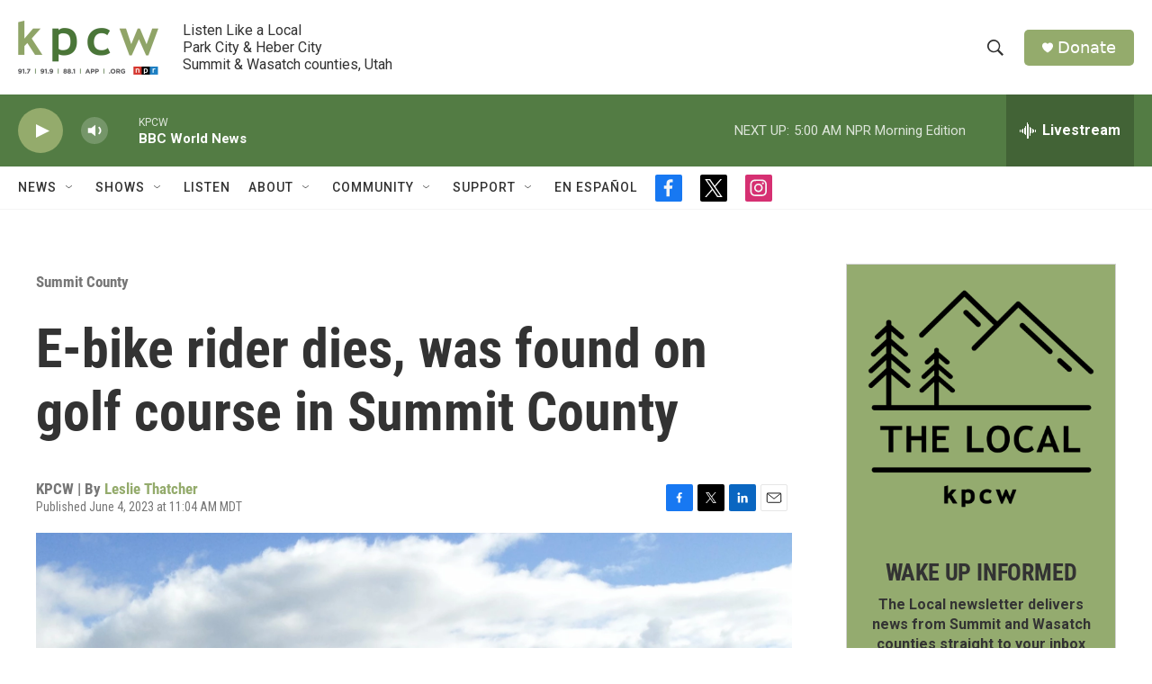

--- FILE ---
content_type: text/html;charset=UTF-8
request_url: https://www.kpcw.org/summit-county/2023-06-04/e-bike-rider-dies-after-incident-friday-morning
body_size: 31316
content:
<!DOCTYPE html>
<html class="ArtP aside" lang="en">
    <head>
    <meta charset="UTF-8">

    

    <style data-cssvarsponyfill="true">
        :root { --siteBgColorInverse: #121212; --primaryTextColorInverse: #ffffff; --secondaryTextColorInverse: #cccccc; --tertiaryTextColorInverse: #cccccc; --headerBgColorInverse: #000000; --headerBorderColorInverse: #858585; --headerTextColorInverse: #ffffff; --secC1_Inverse: #a2a2a2; --secC4_Inverse: #282828; --headerNavBarBgColorInverse: #121212; --headerMenuBgColorInverse: #ffffff; --headerMenuTextColorInverse: #6b2b85; --headerMenuTextColorHoverInverse: #6b2b85; --liveBlogTextColorInverse: #ffffff; --applyButtonColorInverse: #4485D5; --applyButtonTextColorInverse: #4485D5; --siteBgColor: #ffffff; --primaryTextColor: #333333; --secondaryTextColor: #666666; --secC1: #767676; --secC4: #f5f5f5; --secC5: #ffffff; --siteBgColor: #ffffff; --siteInverseBgColor: #000000; --linkColor: #94ab6c; --linkHoverColor: #537c44; --headerBgColor: #ffffff; --headerBgColorInverse: #000000; --headerBorderColor: #e6e6e6; --headerBorderColorInverse: #858585; --tertiaryTextColor: #1c1c1c; --headerTextColor: #333333; --buttonTextColor: #ffffff; --headerNavBarBgColor: #ffffff; --headerNavBarTextColor: #333333; --headerMenuBgColor: #ffffff; --headerMenuTextColor: #333333; --headerMenuTextColorHover: #767676; --liveBlogTextColor: #282829; --applyButtonColor: #194173; --applyButtonTextColor: #2c4273; --primaryColor1: #537c44; --primaryColor2: #94ab6c; --breakingColor: #ff6f00; --secC2: #dcdcdc; --secC3: #e6e6e6; --secC5: #ffffff; --linkColor: #94ab6c; --linkHoverColor: #537c44; --donateBGColor: #94ab6c; --headerIconColor: #ffffff; --hatButtonBgColor: #ffffff; --hatButtonBgHoverColor: #411c58; --hatButtonBorderColor: #411c58; --hatButtonBorderHoverColor: #ffffff; --hatButtoniconColor: #d62021; --hatButtonTextColor: #411c58; --hatButtonTextHoverColor: #ffffff; --footerTextColor: #ffffff; --footerTextBgColor: #ffffff; --footerPartnersBgColor: #000000; --listBorderColor: #000000; --gridBorderColor: #e6e6e6; --tagButtonBorderColor: #94ab6c; --tagButtonTextColor: #94ab6c; --breakingTextColor: #ffffff; --sectionTextColor: #ffffff; --contentWidth: 1240px; --primaryHeadlineFont: sans-serif; --secHlFont: sans-serif; --bodyFont: sans-serif; --colorWhite: #ffffff; --colorBlack: #000000;} .fonts-loaded { --primaryHeadlineFont: "Roboto Condensed"; --secHlFont: "Roboto Condensed"; --bodyFont: "Roboto"; --liveBlogBodyFont: "Roboto";}
    </style>

    
    <meta property="fb:app_id" content="470241154316058">

    <meta property="fb:profile_id" content="KPCWLocalNewsHour">


    
    <meta name="twitter:card" content="summary_large_image"/>
    
    
    
    
    <meta name="twitter:description" content="A 62-year-old man was found unresponsive at the Canyons golf course Friday, June 2. He had been riding an electronic bicycle."/>
    
    
    <meta name="twitter:image" content="https://npr.brightspotcdn.com/dims4/default/5cfc8d1/2147483647/strip/true/crop/2287x1286+0+380/resize/1200x675!/quality/90/?url=http%3A%2F%2Fnpr-brightspot.s3.amazonaws.com%2F71%2F82%2Ff98318624c2cbfca9cb8ae32d109%2Fcanyons-golf-course-2014.jpg"/>

    
    <meta name="twitter:image:alt" content="62-year-old Michael Ross was found unresponsive Friday morning at Canyons golf course."/>
    
    
    <meta name="twitter:site" content="@kpcwradio"/>
    
    
    
    <meta name="twitter:title" content="E-bike rider dies, was found on golf course in Summit County "/>
    

<meta name="robots" content="max-image-preview:standard">


    <meta property="og:title" content="E-bike rider dies, was found on golf course in Summit County ">

    <meta property="og:url" content="https://www.kpcw.org/summit-county/2023-06-04/e-bike-rider-dies-after-incident-friday-morning">

    <meta property="og:image" content="https://npr.brightspotcdn.com/dims4/default/53574f5/2147483647/strip/true/crop/2287x1201+0+465/resize/1200x630!/quality/90/?url=http%3A%2F%2Fnpr-brightspot.s3.amazonaws.com%2F71%2F82%2Ff98318624c2cbfca9cb8ae32d109%2Fcanyons-golf-course-2014.jpg">

    
    <meta property="og:image:url" content="https://npr.brightspotcdn.com/dims4/default/53574f5/2147483647/strip/true/crop/2287x1201+0+465/resize/1200x630!/quality/90/?url=http%3A%2F%2Fnpr-brightspot.s3.amazonaws.com%2F71%2F82%2Ff98318624c2cbfca9cb8ae32d109%2Fcanyons-golf-course-2014.jpg">
    
    <meta property="og:image:width" content="1200">
    <meta property="og:image:height" content="630">
    <meta property="og:image:type" content="image/jpeg">
    
    <meta property="og:image:alt" content="62-year-old Michael Ross was found unresponsive Friday morning at Canyons golf course.">
    

    <meta property="og:description" content="A 62-year-old man was found unresponsive at the Canyons golf course Friday, June 2. He had been riding an electronic bicycle.">

    <meta property="og:site_name" content="KPCW | Listen Like a Local">



    <meta property="og:type" content="article">

    <meta property="article:author" content="https://www.kpcw.org/people/leslie-thatcher">

    <meta property="article:published_time" content="2023-06-04T17:04:37.988">

    <meta property="article:modified_time" content="2023-06-05T19:58:29.305">

    <meta property="article:section" content="Summit County">

    <meta property="article:tag" content="Summit County">

    <meta property="article:tag" content="Newsletter">


    <link data-cssvarsponyfill="true" class="Webpack-css" rel="stylesheet" href="https://npr.brightspotcdn.com/resource/00000177-1bc0-debb-a57f-dfcf4a950000/styleguide/All.min.0db89f2a608a6b13cec2d9fc84f71c45.gz.css">

    

    <style>.FooterNavigation-items-item {
    display: inline-block
}</style>
<style>[class*='-articleBody'] > ul,
[class*='-articleBody'] > ul ul {
    list-style-type: disc;
}</style>


    <meta name="viewport" content="width=device-width, initial-scale=1, viewport-fit=cover"><title>E-bike rider dies, was found on golf course in Summit County</title><meta name="description" content="A 62-year-old man was found unresponsive at the Canyons golf course Friday, June 2. He had been riding an electronic bicycle."><link rel="canonical" href="https://www.kpcw.org/summit-county/2023-06-04/e-bike-rider-dies-after-incident-friday-morning"><meta name="brightspot.contentId" content="00000188-8755-d256-a1c8-977fa8ea0000"><link rel="apple-touch-icon"sizes="180x180"href="/apple-touch-icon.png"><link rel="icon"type="image/png"href="/favicon-32x32.png"><link rel="icon"type="image/png"href="/favicon-16x16.png">
    
    
    <meta name="brightspot-dataLayer" content="{
  &quot;author&quot; : &quot;Leslie Thatcher&quot;,
  &quot;bspStoryId&quot; : &quot;00000188-8755-d256-a1c8-977fa8ea0000&quot;,
  &quot;category&quot; : &quot;Summit County,Local News&quot;,
  &quot;inlineAudio&quot; : 0,
  &quot;keywords&quot; : &quot;Summit County,Newsletter&quot;,
  &quot;nprCmsSite&quot; : true,
  &quot;nprStoryId&quot; : &quot;1180042871&quot;,
  &quot;pageType&quot; : &quot;news-story&quot;,
  &quot;program&quot; : &quot;&quot;,
  &quot;publishedDate&quot; : &quot;2023-06-04T11:04:37Z&quot;,
  &quot;siteName&quot; : &quot;KPCW | Listen Like a Local&quot;,
  &quot;station&quot; : &quot;KPCW&quot;,
  &quot;stationOrgId&quot; : &quot;1177&quot;,
  &quot;storyOrgId&quot; : &quot;0&quot;,
  &quot;storyTheme&quot; : &quot;news-story&quot;,
  &quot;storyTitle&quot; : &quot;E-bike rider dies, was found on golf course in Summit County &quot;,
  &quot;timezone&quot; : &quot;America/Boise&quot;,
  &quot;wordCount&quot; : 0,
  &quot;series&quot; : &quot;&quot;
}">
    <script id="brightspot-dataLayer">
        (function () {
            var dataValue = document.head.querySelector('meta[name="brightspot-dataLayer"]').content;
            if (dataValue) {
                window.brightspotDataLayer = JSON.parse(dataValue);
            }
        })();
    </script>

    <link rel="amphtml" href="https://www.kpcw.org/summit-county/2023-06-04/e-bike-rider-dies-after-incident-friday-morning?_amp=true">

    

    
    <script src="https://npr.brightspotcdn.com/resource/00000177-1bc0-debb-a57f-dfcf4a950000/styleguide/All.min.fd8f7fccc526453c829dde80fc7c2ef5.gz.js" async></script>
    

    <meta name="gtm-dataLayer" content="{
  &quot;gtmAuthor&quot; : &quot;Leslie Thatcher&quot;,
  &quot;gtmBspStoryId&quot; : &quot;00000188-8755-d256-a1c8-977fa8ea0000&quot;,
  &quot;gtmCategory&quot; : &quot;Summit County,Local News&quot;,
  &quot;gtmInlineAudio&quot; : 0,
  &quot;gtmKeywords&quot; : &quot;Summit County,Newsletter&quot;,
  &quot;gtmNprCmsSite&quot; : true,
  &quot;gtmNprStoryId&quot; : &quot;1180042871&quot;,
  &quot;gtmPageType&quot; : &quot;news-story&quot;,
  &quot;gtmProgram&quot; : &quot;&quot;,
  &quot;gtmPublishedDate&quot; : &quot;2023-06-04T11:04:37Z&quot;,
  &quot;gtmSiteName&quot; : &quot;KPCW | Listen Like a Local&quot;,
  &quot;gtmStation&quot; : &quot;KPCW&quot;,
  &quot;gtmStationOrgId&quot; : &quot;1177&quot;,
  &quot;gtmStoryOrgId&quot; : &quot;0&quot;,
  &quot;gtmStoryTheme&quot; : &quot;news-story&quot;,
  &quot;gtmStoryTitle&quot; : &quot;E-bike rider dies, was found on golf course in Summit County &quot;,
  &quot;gtmTimezone&quot; : &quot;America/Boise&quot;,
  &quot;gtmWordCount&quot; : 0,
  &quot;gtmSeries&quot; : &quot;&quot;
}"><script>

    (function () {
        var dataValue = document.head.querySelector('meta[name="gtm-dataLayer"]').content;
        if (dataValue) {
            window.dataLayer = window.dataLayer || [];
            dataValue = JSON.parse(dataValue);
            dataValue['event'] = 'gtmFirstView';
            window.dataLayer.push(dataValue);
        }
    })();

    (function(w,d,s,l,i){w[l]=w[l]||[];w[l].push({'gtm.start':
            new Date().getTime(),event:'gtm.js'});var f=d.getElementsByTagName(s)[0],
        j=d.createElement(s),dl=l!='dataLayer'?'&l='+l:'';j.async=true;j.src=
        'https://www.googletagmanager.com/gtm.js?id='+i+dl;f.parentNode.insertBefore(j,f);
})(window,document,'script','dataLayer','GTM-N39QFDR');</script><script type="application/ld+json">{"@context":"http://schema.org","@type":"NewsArticle","author":[{"@context":"http://schema.org","@type":"Person","name":"Leslie Thatcher","url":"https://www.kpcw.org/people/leslie-thatcher"}],"dateModified":"2023-06-05T15:58:29Z","datePublished":"2023-06-04T13:04:37Z","headline":"E-bike rider dies, was found on golf course in Summit County ","image":{"@context":"http://schema.org","@type":"ImageObject","height":"1666","url":"https://npr.brightspotcdn.com/71/82/f98318624c2cbfca9cb8ae32d109/canyons-golf-course-2014.jpg","width":"2287"},"mainEntityOfPage":{"@type":"NewsArticle","@id":"https://www.kpcw.org/summit-county/2023-06-04/e-bike-rider-dies-after-incident-friday-morning"},"publisher":{"@type":"Organization","name":"KPCW","logo":{"@context":"http://schema.org","@type":"ImageObject","url":"https://npr.brightspotcdn.com/dims4/default/0b5dde1/2147483647/resize/x60/quality/90/?url=http%3A%2F%2Fnpr-brightspot.s3.amazonaws.com%2Flegacy%2Fsites%2Fkpcw%2Ffiles%2F202005%2FKPCW_Logo_NoBox_Color.png"}}}</script><script type="application/ld+json">{"@context":"http://schema.org","@type":"ListenAction","description":"A 62-year-old man was found unresponsive at the Canyons golf course Friday, June 2. He had been riding an electronic bicycle. ","name":"E-bike rider dies, was found on golf course in Summit County "}</script><script>

  window.fbAsyncInit = function() {
      FB.init({
          
              appId : '470241154316058',
          
          xfbml : true,
          version : 'v2.9'
      });
  };

  (function(d, s, id){
     var js, fjs = d.getElementsByTagName(s)[0];
     if (d.getElementById(id)) {return;}
     js = d.createElement(s); js.id = id;
     js.src = "//connect.facebook.net/en_US/sdk.js";
     fjs.parentNode.insertBefore(js, fjs);
   }(document, 'script', 'facebook-jssdk'));
</script>
<script async="async" src="https://securepubads.g.doubleclick.net/tag/js/gpt.js"></script>
<script type="text/javascript">
    // Google tag setup
    var googletag = googletag || {};
    googletag.cmd = googletag.cmd || [];

    googletag.cmd.push(function () {
        // @see https://developers.google.com/publisher-tag/reference#googletag.PubAdsService_enableLazyLoad
        googletag.pubads().enableLazyLoad({
            fetchMarginPercent: 100, // fetch and render ads within this % of viewport
            renderMarginPercent: 100,
            mobileScaling: 1  // Same on mobile.
        });

        googletag.pubads().enableSingleRequest()
        googletag.pubads().enableAsyncRendering()
        googletag.pubads().collapseEmptyDivs()
        googletag.pubads().disableInitialLoad()
        googletag.enableServices()
    })
</script>
<script type="application/ld+json">{"@context":"http://schema.org","@type":"BreadcrumbList","itemListElement":[{"@context":"http://schema.org","@type":"ListItem","item":"https://www.kpcw.org/summit-county","name":"Summit County","position":"1"}]}</script><script>window.addEventListener('DOMContentLoaded', (event) => {
    window.nulldurationobserver = new MutationObserver(function (mutations) {
        document.querySelectorAll('.StreamPill-duration').forEach(pill => { 
      if (pill.innerText == "LISTENNULL") {
         pill.innerText = "LISTEN"
      } 
    });
      });

      window.nulldurationobserver.observe(document.body, {
        childList: true,
        subtree: true
      });
});
</script>


    <script>
        var head = document.getElementsByTagName('head')
        head = head[0]
        var link = document.createElement('link');
        link.setAttribute('href', 'https://fonts.googleapis.com/css?family=Roboto Condensed|Roboto|Roboto:400,500,700&display=swap');
        var relList = link.relList;

        if (relList && relList.supports('preload')) {
            link.setAttribute('as', 'style');
            link.setAttribute('rel', 'preload');
            link.setAttribute('onload', 'this.rel="stylesheet"');
            link.setAttribute('crossorigin', 'anonymous');
        } else {
            link.setAttribute('rel', 'stylesheet');
        }

        head.appendChild(link);
    </script>
</head>


    <body class="Page-body" data-content-width="1240px">
    <noscript>
    <iframe src="https://www.googletagmanager.com/ns.html?id=GTM-N39QFDR" height="0" width="0" style="display:none;visibility:hidden"></iframe>
</noscript>
        

    <!-- Putting icons here, so we don't have to include in a bunch of -body hbs's -->
<svg xmlns="http://www.w3.org/2000/svg" style="display:none" id="iconsMap1" class="iconsMap">
    <symbol id="play-icon" viewBox="0 0 115 115">
        <polygon points="0,0 115,57.5 0,115" fill="currentColor" />
    </symbol>
    <symbol id="grid" viewBox="0 0 32 32">
            <g>
                <path d="M6.4,5.7 C6.4,6.166669 6.166669,6.4 5.7,6.4 L0.7,6.4 C0.233331,6.4 0,6.166669 0,5.7 L0,0.7 C0,0.233331 0.233331,0 0.7,0 L5.7,0 C6.166669,0 6.4,0.233331 6.4,0.7 L6.4,5.7 Z M19.2,5.7 C19.2,6.166669 18.966669,6.4 18.5,6.4 L13.5,6.4 C13.033331,6.4 12.8,6.166669 12.8,5.7 L12.8,0.7 C12.8,0.233331 13.033331,0 13.5,0 L18.5,0 C18.966669,0 19.2,0.233331 19.2,0.7 L19.2,5.7 Z M32,5.7 C32,6.166669 31.766669,6.4 31.3,6.4 L26.3,6.4 C25.833331,6.4 25.6,6.166669 25.6,5.7 L25.6,0.7 C25.6,0.233331 25.833331,0 26.3,0 L31.3,0 C31.766669,0 32,0.233331 32,0.7 L32,5.7 Z M6.4,18.5 C6.4,18.966669 6.166669,19.2 5.7,19.2 L0.7,19.2 C0.233331,19.2 0,18.966669 0,18.5 L0,13.5 C0,13.033331 0.233331,12.8 0.7,12.8 L5.7,12.8 C6.166669,12.8 6.4,13.033331 6.4,13.5 L6.4,18.5 Z M19.2,18.5 C19.2,18.966669 18.966669,19.2 18.5,19.2 L13.5,19.2 C13.033331,19.2 12.8,18.966669 12.8,18.5 L12.8,13.5 C12.8,13.033331 13.033331,12.8 13.5,12.8 L18.5,12.8 C18.966669,12.8 19.2,13.033331 19.2,13.5 L19.2,18.5 Z M32,18.5 C32,18.966669 31.766669,19.2 31.3,19.2 L26.3,19.2 C25.833331,19.2 25.6,18.966669 25.6,18.5 L25.6,13.5 C25.6,13.033331 25.833331,12.8 26.3,12.8 L31.3,12.8 C31.766669,12.8 32,13.033331 32,13.5 L32,18.5 Z M6.4,31.3 C6.4,31.766669 6.166669,32 5.7,32 L0.7,32 C0.233331,32 0,31.766669 0,31.3 L0,26.3 C0,25.833331 0.233331,25.6 0.7,25.6 L5.7,25.6 C6.166669,25.6 6.4,25.833331 6.4,26.3 L6.4,31.3 Z M19.2,31.3 C19.2,31.766669 18.966669,32 18.5,32 L13.5,32 C13.033331,32 12.8,31.766669 12.8,31.3 L12.8,26.3 C12.8,25.833331 13.033331,25.6 13.5,25.6 L18.5,25.6 C18.966669,25.6 19.2,25.833331 19.2,26.3 L19.2,31.3 Z M32,31.3 C32,31.766669 31.766669,32 31.3,32 L26.3,32 C25.833331,32 25.6,31.766669 25.6,31.3 L25.6,26.3 C25.6,25.833331 25.833331,25.6 26.3,25.6 L31.3,25.6 C31.766669,25.6 32,25.833331 32,26.3 L32,31.3 Z" id=""></path>
            </g>
    </symbol>
    <symbol id="radio-stream" width="18" height="19" viewBox="0 0 18 19">
        <g fill="currentColor" fill-rule="nonzero">
            <path d="M.5 8c-.276 0-.5.253-.5.565v1.87c0 .312.224.565.5.565s.5-.253.5-.565v-1.87C1 8.253.776 8 .5 8zM2.5 8c-.276 0-.5.253-.5.565v1.87c0 .312.224.565.5.565s.5-.253.5-.565v-1.87C3 8.253 2.776 8 2.5 8zM3.5 7c-.276 0-.5.276-.5.617v3.766c0 .34.224.617.5.617s.5-.276.5-.617V7.617C4 7.277 3.776 7 3.5 7zM5.5 6c-.276 0-.5.275-.5.613v5.774c0 .338.224.613.5.613s.5-.275.5-.613V6.613C6 6.275 5.776 6 5.5 6zM6.5 4c-.276 0-.5.26-.5.58v8.84c0 .32.224.58.5.58s.5-.26.5-.58V4.58C7 4.26 6.776 4 6.5 4zM8.5 0c-.276 0-.5.273-.5.61v17.78c0 .337.224.61.5.61s.5-.273.5-.61V.61C9 .273 8.776 0 8.5 0zM9.5 2c-.276 0-.5.274-.5.612v14.776c0 .338.224.612.5.612s.5-.274.5-.612V2.612C10 2.274 9.776 2 9.5 2zM11.5 5c-.276 0-.5.276-.5.616v8.768c0 .34.224.616.5.616s.5-.276.5-.616V5.616c0-.34-.224-.616-.5-.616zM12.5 6c-.276 0-.5.262-.5.584v4.832c0 .322.224.584.5.584s.5-.262.5-.584V6.584c0-.322-.224-.584-.5-.584zM14.5 7c-.276 0-.5.29-.5.647v3.706c0 .357.224.647.5.647s.5-.29.5-.647V7.647C15 7.29 14.776 7 14.5 7zM15.5 8c-.276 0-.5.253-.5.565v1.87c0 .312.224.565.5.565s.5-.253.5-.565v-1.87c0-.312-.224-.565-.5-.565zM17.5 8c-.276 0-.5.253-.5.565v1.87c0 .312.224.565.5.565s.5-.253.5-.565v-1.87c0-.312-.224-.565-.5-.565z"/>
        </g>
    </symbol>
    <symbol id="icon-magnify" viewBox="0 0 31 31">
        <g>
            <path fill-rule="evenodd" d="M22.604 18.89l-.323.566 8.719 8.8L28.255 31l-8.719-8.8-.565.404c-2.152 1.346-4.386 2.018-6.7 2.018-3.39 0-6.284-1.21-8.679-3.632C1.197 18.568 0 15.66 0 12.27c0-3.39 1.197-6.283 3.592-8.678C5.987 1.197 8.88 0 12.271 0c3.39 0 6.283 1.197 8.678 3.592 2.395 2.395 3.593 5.288 3.593 8.679 0 2.368-.646 4.574-1.938 6.62zM19.162 5.77C17.322 3.925 15.089 3 12.46 3c-2.628 0-4.862.924-6.702 2.77C3.92 7.619 3 9.862 3 12.5c0 2.639.92 4.882 2.76 6.73C7.598 21.075 9.832 22 12.46 22c2.629 0 4.862-.924 6.702-2.77C21.054 17.33 22 15.085 22 12.5c0-2.586-.946-4.83-2.838-6.73z"/>
        </g>
    </symbol>
    <symbol id="burger-menu" viewBox="0 0 14 10">
        <g>
            <path fill-rule="evenodd" d="M0 5.5v-1h14v1H0zM0 1V0h14v1H0zm0 9V9h14v1H0z"></path>
        </g>
    </symbol>
    <symbol id="close-x" viewBox="0 0 14 14">
        <g>
            <path fill-rule="nonzero" d="M6.336 7L0 .664.664 0 7 6.336 13.336 0 14 .664 7.664 7 14 13.336l-.664.664L7 7.664.664 14 0 13.336 6.336 7z"></path>
        </g>
    </symbol>
    <symbol id="share-more-arrow" viewBox="0 0 512 512" style="enable-background:new 0 0 512 512;">
        <g>
            <g>
                <path d="M512,241.7L273.643,3.343v156.152c-71.41,3.744-138.015,33.337-188.958,84.28C30.075,298.384,0,370.991,0,448.222v60.436
                    l29.069-52.985c45.354-82.671,132.173-134.027,226.573-134.027c5.986,0,12.004,0.212,18.001,0.632v157.779L512,241.7z
                    M255.642,290.666c-84.543,0-163.661,36.792-217.939,98.885c26.634-114.177,129.256-199.483,251.429-199.483h15.489V78.131
                    l163.568,163.568L304.621,405.267V294.531l-13.585-1.683C279.347,291.401,267.439,290.666,255.642,290.666z"></path>
            </g>
        </g>
    </symbol>
    <symbol id="chevron" viewBox="0 0 100 100">
        <g>
            <path d="M22.4566257,37.2056786 L-21.4456527,71.9511488 C-22.9248661,72.9681457 -24.9073712,72.5311671 -25.8758148,70.9765924 L-26.9788683,69.2027424 C-27.9450684,67.6481676 -27.5292733,65.5646602 -26.0500598,64.5484493 L20.154796,28.2208967 C21.5532435,27.2597011 23.3600078,27.2597011 24.759951,28.2208967 L71.0500598,64.4659264 C72.5292733,65.4829232 72.9450684,67.5672166 71.9788683,69.1217913 L70.8750669,70.8956413 C69.9073712,72.4502161 67.9241183,72.8848368 66.4449048,71.8694118 L22.4566257,37.2056786 Z" id="Transparent-Chevron" transform="translate(22.500000, 50.000000) rotate(90.000000) translate(-22.500000, -50.000000) "></path>
        </g>
    </symbol>
</svg>

<svg xmlns="http://www.w3.org/2000/svg" style="display:none" id="iconsMap2" class="iconsMap">
    <symbol id="mono-icon-facebook" viewBox="0 0 10 19">
        <path fill-rule="evenodd" d="M2.707 18.25V10.2H0V7h2.707V4.469c0-1.336.375-2.373 1.125-3.112C4.582.62 5.578.25 6.82.25c1.008 0 1.828.047 2.461.14v2.848H7.594c-.633 0-1.067.14-1.301.422-.188.235-.281.61-.281 1.125V7H9l-.422 3.2H6.012v8.05H2.707z"></path>
    </symbol>
    <symbol id="mono-icon-instagram" viewBox="0 0 17 17">
        <g>
            <path fill-rule="evenodd" d="M8.281 4.207c.727 0 1.4.182 2.022.545a4.055 4.055 0 0 1 1.476 1.477c.364.62.545 1.294.545 2.021 0 .727-.181 1.4-.545 2.021a4.055 4.055 0 0 1-1.476 1.477 3.934 3.934 0 0 1-2.022.545c-.726 0-1.4-.182-2.021-.545a4.055 4.055 0 0 1-1.477-1.477 3.934 3.934 0 0 1-.545-2.021c0-.727.182-1.4.545-2.021A4.055 4.055 0 0 1 6.26 4.752a3.934 3.934 0 0 1 2.021-.545zm0 6.68a2.54 2.54 0 0 0 1.864-.774 2.54 2.54 0 0 0 .773-1.863 2.54 2.54 0 0 0-.773-1.863 2.54 2.54 0 0 0-1.864-.774 2.54 2.54 0 0 0-1.863.774 2.54 2.54 0 0 0-.773 1.863c0 .727.257 1.348.773 1.863a2.54 2.54 0 0 0 1.863.774zM13.45 4.03c-.023.258-.123.48-.299.668a.856.856 0 0 1-.65.281.913.913 0 0 1-.668-.28.913.913 0 0 1-.281-.669c0-.258.094-.48.281-.668a.913.913 0 0 1 .668-.28c.258 0 .48.093.668.28.187.188.281.41.281.668zm2.672.95c.023.656.035 1.746.035 3.269 0 1.523-.017 2.62-.053 3.287-.035.668-.134 1.248-.298 1.74a4.098 4.098 0 0 1-.967 1.53 4.098 4.098 0 0 1-1.53.966c-.492.164-1.072.264-1.74.3-.668.034-1.763.052-3.287.052-1.523 0-2.619-.018-3.287-.053-.668-.035-1.248-.146-1.74-.334a3.747 3.747 0 0 1-1.53-.931 4.098 4.098 0 0 1-.966-1.53c-.164-.492-.264-1.072-.299-1.74C.424 10.87.406 9.773.406 8.25S.424 5.63.46 4.963c.035-.668.135-1.248.299-1.74.21-.586.533-1.096.967-1.53A4.098 4.098 0 0 1 3.254.727c.492-.164 1.072-.264 1.74-.3C5.662.394 6.758.376 8.281.376c1.524 0 2.62.018 3.287.053.668.035 1.248.135 1.74.299a4.098 4.098 0 0 1 2.496 2.496c.165.492.27 1.078.317 1.757zm-1.687 7.91c.14-.399.234-1.032.28-1.899.024-.515.036-1.242.036-2.18V7.689c0-.961-.012-1.688-.035-2.18-.047-.89-.14-1.524-.281-1.899a2.537 2.537 0 0 0-1.512-1.511c-.375-.14-1.008-.235-1.899-.282a51.292 51.292 0 0 0-2.18-.035H7.72c-.938 0-1.664.012-2.18.035-.867.047-1.5.141-1.898.282a2.537 2.537 0 0 0-1.512 1.511c-.14.375-.234 1.008-.281 1.899a51.292 51.292 0 0 0-.036 2.18v1.125c0 .937.012 1.664.036 2.18.047.866.14 1.5.28 1.898.306.726.81 1.23 1.513 1.511.398.141 1.03.235 1.898.282.516.023 1.242.035 2.18.035h1.125c.96 0 1.687-.012 2.18-.035.89-.047 1.523-.141 1.898-.282.726-.304 1.23-.808 1.512-1.511z"></path>
        </g>
    </symbol>
    <symbol id="mono-icon-email" viewBox="0 0 512 512">
        <g>
            <path d="M67,148.7c11,5.8,163.8,89.1,169.5,92.1c5.7,3,11.5,4.4,20.5,4.4c9,0,14.8-1.4,20.5-4.4c5.7-3,158.5-86.3,169.5-92.1
                c4.1-2.1,11-5.9,12.5-10.2c2.6-7.6-0.2-10.5-11.3-10.5H257H65.8c-11.1,0-13.9,3-11.3,10.5C56,142.9,62.9,146.6,67,148.7z"></path>
            <path d="M455.7,153.2c-8.2,4.2-81.8,56.6-130.5,88.1l82.2,92.5c2,2,2.9,4.4,1.8,5.6c-1.2,1.1-3.8,0.5-5.9-1.4l-98.6-83.2
                c-14.9,9.6-25.4,16.2-27.2,17.2c-7.7,3.9-13.1,4.4-20.5,4.4c-7.4,0-12.8-0.5-20.5-4.4c-1.9-1-12.3-7.6-27.2-17.2l-98.6,83.2
                c-2,2-4.7,2.6-5.9,1.4c-1.2-1.1-0.3-3.6,1.7-5.6l82.1-92.5c-48.7-31.5-123.1-83.9-131.3-88.1c-8.8-4.5-9.3,0.8-9.3,4.9
                c0,4.1,0,205,0,205c0,9.3,13.7,20.9,23.5,20.9H257h185.5c9.8,0,21.5-11.7,21.5-20.9c0,0,0-201,0-205
                C464,153.9,464.6,148.7,455.7,153.2z"></path>
        </g>
    </symbol>
    <symbol id="default-image" width="24" height="24" viewBox="0 0 24 24" fill="none" stroke="currentColor" stroke-width="2" stroke-linecap="round" stroke-linejoin="round" class="feather feather-image">
        <rect x="3" y="3" width="18" height="18" rx="2" ry="2"></rect>
        <circle cx="8.5" cy="8.5" r="1.5"></circle>
        <polyline points="21 15 16 10 5 21"></polyline>
    </symbol>
    <symbol id="icon-email" width="18px" viewBox="0 0 20 14">
        <g id="Symbols" stroke="none" stroke-width="1" fill="none" fill-rule="evenodd" stroke-linecap="round" stroke-linejoin="round">
            <g id="social-button-bar" transform="translate(-125.000000, -8.000000)" stroke="#000000">
                <g id="Group-2" transform="translate(120.000000, 0.000000)">
                    <g id="envelope" transform="translate(6.000000, 9.000000)">
                        <path d="M17.5909091,10.6363636 C17.5909091,11.3138182 17.0410909,11.8636364 16.3636364,11.8636364 L1.63636364,11.8636364 C0.958909091,11.8636364 0.409090909,11.3138182 0.409090909,10.6363636 L0.409090909,1.63636364 C0.409090909,0.958090909 0.958909091,0.409090909 1.63636364,0.409090909 L16.3636364,0.409090909 C17.0410909,0.409090909 17.5909091,0.958090909 17.5909091,1.63636364 L17.5909091,10.6363636 L17.5909091,10.6363636 Z" id="Stroke-406"></path>
                        <polyline id="Stroke-407" points="17.1818182 0.818181818 9 7.36363636 0.818181818 0.818181818"></polyline>
                    </g>
                </g>
            </g>
        </g>
    </symbol>
    <symbol id="mono-icon-print" viewBox="0 0 12 12">
        <g fill-rule="evenodd">
            <path fill-rule="nonzero" d="M9 10V7H3v3H1a1 1 0 0 1-1-1V4a1 1 0 0 1 1-1h10a1 1 0 0 1 1 1v3.132A2.868 2.868 0 0 1 9.132 10H9zm.5-4.5a1 1 0 1 0 0-2 1 1 0 0 0 0 2zM3 0h6v2H3z"></path>
            <path d="M4 8h4v4H4z"></path>
        </g>
    </symbol>
    <symbol id="mono-icon-copylink" viewBox="0 0 12 12">
        <g fill-rule="evenodd">
            <path d="M10.199 2.378c.222.205.4.548.465.897.062.332.016.614-.132.774L8.627 6.106c-.187.203-.512.232-.75-.014a.498.498 0 0 0-.706.028.499.499 0 0 0 .026.706 1.509 1.509 0 0 0 2.165-.04l1.903-2.06c.37-.398.506-.98.382-1.636-.105-.557-.392-1.097-.77-1.445L9.968.8C9.591.452 9.03.208 8.467.145 7.803.072 7.233.252 6.864.653L4.958 2.709a1.509 1.509 0 0 0 .126 2.161.5.5 0 1 0 .68-.734c-.264-.218-.26-.545-.071-.747L7.597 1.33c.147-.16.425-.228.76-.19.353.038.71.188.931.394l.91.843.001.001zM1.8 9.623c-.222-.205-.4-.549-.465-.897-.062-.332-.016-.614.132-.774l1.905-2.057c.187-.203.512-.232.75.014a.498.498 0 0 0 .706-.028.499.499 0 0 0-.026-.706 1.508 1.508 0 0 0-2.165.04L.734 7.275c-.37.399-.506.98-.382 1.637.105.557.392 1.097.77 1.445l.91.843c.376.35.937.594 1.5.656.664.073 1.234-.106 1.603-.507L7.04 9.291a1.508 1.508 0 0 0-.126-2.16.5.5 0 0 0-.68.734c.264.218.26.545.071.747l-1.904 2.057c-.147.16-.425.228-.76.191-.353-.038-.71-.188-.931-.394l-.91-.843z"></path>
            <path d="M8.208 3.614a.5.5 0 0 0-.707.028L3.764 7.677a.5.5 0 0 0 .734.68L8.235 4.32a.5.5 0 0 0-.027-.707"></path>
        </g>
    </symbol>
    <symbol id="mono-icon-linkedin" viewBox="0 0 16 17">
        <g fill-rule="evenodd">
            <path d="M3.734 16.125H.464V5.613h3.27zM2.117 4.172c-.515 0-.96-.188-1.336-.563A1.825 1.825 0 0 1 .22 2.273c0-.515.187-.96.562-1.335.375-.375.82-.563 1.336-.563.516 0 .961.188 1.336.563.375.375.563.82.563 1.335 0 .516-.188.961-.563 1.336-.375.375-.82.563-1.336.563zM15.969 16.125h-3.27v-5.133c0-.844-.07-1.453-.21-1.828-.259-.633-.762-.95-1.512-.95s-1.278.282-1.582.845c-.235.421-.352 1.043-.352 1.863v5.203H5.809V5.613h3.128v1.442h.036c.234-.469.609-.856 1.125-1.16.562-.375 1.218-.563 1.968-.563 1.524 0 2.59.48 3.2 1.441.468.774.703 1.97.703 3.586v5.766z"></path>
        </g>
    </symbol>
    <symbol id="mono-icon-pinterest" viewBox="0 0 512 512">
        <g>
            <path d="M256,32C132.3,32,32,132.3,32,256c0,91.7,55.2,170.5,134.1,205.2c-0.6-15.6-0.1-34.4,3.9-51.4
                c4.3-18.2,28.8-122.1,28.8-122.1s-7.2-14.3-7.2-35.4c0-33.2,19.2-58,43.2-58c20.4,0,30.2,15.3,30.2,33.6
                c0,20.5-13.1,51.1-19.8,79.5c-5.6,23.8,11.9,43.1,35.4,43.1c42.4,0,71-54.5,71-119.1c0-49.1-33.1-85.8-93.2-85.8
                c-67.9,0-110.3,50.7-110.3,107.3c0,19.5,5.8,33.3,14.8,43.9c4.1,4.9,4.7,6.9,3.2,12.5c-1.1,4.1-3.5,14-4.6,18
                c-1.5,5.7-6.1,7.7-11.2,5.6c-31.3-12.8-45.9-47-45.9-85.6c0-63.6,53.7-139.9,160.1-139.9c85.5,0,141.8,61.9,141.8,128.3
                c0,87.9-48.9,153.5-120.9,153.5c-24.2,0-46.9-13.1-54.7-27.9c0,0-13,51.6-15.8,61.6c-4.7,17.3-14,34.5-22.5,48
                c20.1,5.9,41.4,9.2,63.5,9.2c123.7,0,224-100.3,224-224C480,132.3,379.7,32,256,32z"></path>
        </g>
    </symbol>
    <symbol id="mono-icon-tumblr" viewBox="0 0 512 512">
        <g>
            <path d="M321.2,396.3c-11.8,0-22.4-2.8-31.5-8.3c-6.9-4.1-11.5-9.6-14-16.4c-2.6-6.9-3.6-22.3-3.6-46.4V224h96v-64h-96V48h-61.9
                c-2.7,21.5-7.5,44.7-14.5,58.6c-7,13.9-14,25.8-25.6,35.7c-11.6,9.9-25.6,17.9-41.9,23.3V224h48v140.4c0,19,2,33.5,5.9,43.5
                c4,10,11.1,19.5,21.4,28.4c10.3,8.9,22.8,15.7,37.3,20.5c14.6,4.8,31.4,7.2,50.4,7.2c16.7,0,30.3-1.7,44.7-5.1
                c14.4-3.4,30.5-9.3,48.2-17.6v-65.6C363.2,389.4,342.3,396.3,321.2,396.3z"></path>
        </g>
    </symbol>
    <symbol id="mono-icon-twitter" viewBox="0 0 1200 1227">
        <g>
            <path d="M714.163 519.284L1160.89 0H1055.03L667.137 450.887L357.328 0H0L468.492 681.821L0 1226.37H105.866L515.491
            750.218L842.672 1226.37H1200L714.137 519.284H714.163ZM569.165 687.828L521.697 619.934L144.011 79.6944H306.615L611.412
            515.685L658.88 583.579L1055.08 1150.3H892.476L569.165 687.854V687.828Z" fill="white"></path>
        </g>
    </symbol>
    <symbol id="mono-icon-youtube" viewBox="0 0 512 512">
        <g>
            <path fill-rule="evenodd" d="M508.6,148.8c0-45-33.1-81.2-74-81.2C379.2,65,322.7,64,265,64c-3,0-6,0-9,0s-6,0-9,0c-57.6,0-114.2,1-169.6,3.6
                c-40.8,0-73.9,36.4-73.9,81.4C1,184.6-0.1,220.2,0,255.8C-0.1,291.4,1,327,3.4,362.7c0,45,33.1,81.5,73.9,81.5
                c58.2,2.7,117.9,3.9,178.6,3.8c60.8,0.2,120.3-1,178.6-3.8c40.9,0,74-36.5,74-81.5c2.4-35.7,3.5-71.3,3.4-107
                C512.1,220.1,511,184.5,508.6,148.8z M207,353.9V157.4l145,98.2L207,353.9z"></path>
        </g>
    </symbol>
    <symbol id="mono-icon-flipboard" viewBox="0 0 500 500">
        <g>
            <path d="M0,0V500H500V0ZM400,200H300V300H200V400H100V100H400Z"></path>
        </g>
    </symbol>
    <symbol id="mono-icon-bluesky" viewBox="0 0 568 501">
        <g>
            <path d="M123.121 33.6637C188.241 82.5526 258.281 181.681 284 234.873C309.719 181.681 379.759 82.5526 444.879
            33.6637C491.866 -1.61183 568 -28.9064 568 57.9464C568 75.2916 558.055 203.659 552.222 224.501C531.947 296.954
            458.067 315.434 392.347 304.249C507.222 323.8 536.444 388.56 473.333 453.32C353.473 576.312 301.061 422.461
            287.631 383.039C285.169 375.812 284.017 372.431 284 375.306C283.983 372.431 282.831 375.812 280.369 383.039C266.939
            422.461 214.527 576.312 94.6667 453.32C31.5556 388.56 60.7778 323.8 175.653 304.249C109.933 315.434 36.0535
            296.954 15.7778 224.501C9.94525 203.659 0 75.2916 0 57.9464C0 -28.9064 76.1345 -1.61183 123.121 33.6637Z"
            fill="white">
            </path>
        </g>
    </symbol>
    <symbol id="mono-icon-threads" viewBox="0 0 192 192">
        <g>
            <path d="M141.537 88.9883C140.71 88.5919 139.87 88.2104 139.019 87.8451C137.537 60.5382 122.616 44.905 97.5619 44.745C97.4484 44.7443 97.3355 44.7443 97.222 44.7443C82.2364 44.7443 69.7731 51.1409 62.102 62.7807L75.881 72.2328C81.6116 63.5383 90.6052 61.6848 97.2286 61.6848C97.3051 61.6848 97.3819 61.6848 97.4576 61.6855C105.707 61.7381 111.932 64.1366 115.961 68.814C118.893 72.2193 120.854 76.925 121.825 82.8638C114.511 81.6207 106.601 81.2385 98.145 81.7233C74.3247 83.0954 59.0111 96.9879 60.0396 116.292C60.5615 126.084 65.4397 134.508 73.775 140.011C80.8224 144.663 89.899 146.938 99.3323 146.423C111.79 145.74 121.563 140.987 128.381 132.296C133.559 125.696 136.834 117.143 138.28 106.366C144.217 109.949 148.617 114.664 151.047 120.332C155.179 129.967 155.42 145.8 142.501 158.708C131.182 170.016 117.576 174.908 97.0135 175.059C74.2042 174.89 56.9538 167.575 45.7381 153.317C35.2355 139.966 29.8077 120.682 29.6052 96C29.8077 71.3178 35.2355 52.0336 45.7381 38.6827C56.9538 24.4249 74.2039 17.11 97.0132 16.9405C119.988 17.1113 137.539 24.4614 149.184 38.788C154.894 45.8136 159.199 54.6488 162.037 64.9503L178.184 60.6422C174.744 47.9622 169.331 37.0357 161.965 27.974C147.036 9.60668 125.202 0.195148 97.0695 0H96.9569C68.8816 0.19447 47.2921 9.6418 32.7883 28.0793C19.8819 44.4864 13.2244 67.3157 13.0007 95.9325L13 96L13.0007 96.0675C13.2244 124.684 19.8819 147.514 32.7883 163.921C47.2921 182.358 68.8816 191.806 96.9569 192H97.0695C122.03 191.827 139.624 185.292 154.118 170.811C173.081 151.866 172.51 128.119 166.26 113.541C161.776 103.087 153.227 94.5962 141.537 88.9883ZM98.4405 129.507C88.0005 130.095 77.1544 125.409 76.6196 115.372C76.2232 107.93 81.9158 99.626 99.0812 98.6368C101.047 98.5234 102.976 98.468 104.871 98.468C111.106 98.468 116.939 99.0737 122.242 100.233C120.264 124.935 108.662 128.946 98.4405 129.507Z" fill="white"></path>
        </g>
    </symbol>
 </svg>

<svg xmlns="http://www.w3.org/2000/svg" style="display:none" id="iconsMap3" class="iconsMap">
    <symbol id="volume-mute" x="0px" y="0px" viewBox="0 0 24 24" style="enable-background:new 0 0 24 24;">
        <polygon fill="currentColor" points="11,5 6,9 2,9 2,15 6,15 11,19 "/>
        <line style="fill:none;stroke:currentColor;stroke-width:2;stroke-linecap:round;stroke-linejoin:round;" x1="23" y1="9" x2="17" y2="15"/>
        <line style="fill:none;stroke:currentColor;stroke-width:2;stroke-linecap:round;stroke-linejoin:round;" x1="17" y1="9" x2="23" y2="15"/>
    </symbol>
    <symbol id="volume-low" x="0px" y="0px" viewBox="0 0 24 24" style="enable-background:new 0 0 24 24;" xml:space="preserve">
        <polygon fill="currentColor" points="11,5 6,9 2,9 2,15 6,15 11,19 "/>
    </symbol>
    <symbol id="volume-mid" x="0px" y="0px" viewBox="0 0 24 24" style="enable-background:new 0 0 24 24;">
        <polygon fill="currentColor" points="11,5 6,9 2,9 2,15 6,15 11,19 "/>
        <path style="fill:none;stroke:currentColor;stroke-width:2;stroke-linecap:round;stroke-linejoin:round;" d="M15.5,8.5c2,2,2,5.1,0,7.1"/>
    </symbol>
    <symbol id="volume-high" x="0px" y="0px" viewBox="0 0 24 24" style="enable-background:new 0 0 24 24;">
        <polygon fill="currentColor" points="11,5 6,9 2,9 2,15 6,15 11,19 "/>
        <path style="fill:none;stroke:currentColor;stroke-width:2;stroke-linecap:round;stroke-linejoin:round;" d="M19.1,4.9c3.9,3.9,3.9,10.2,0,14.1 M15.5,8.5c2,2,2,5.1,0,7.1"/>
    </symbol>
    <symbol id="pause-icon" viewBox="0 0 12 16">
        <rect x="0" y="0" width="4" height="16" fill="currentColor"></rect>
        <rect x="8" y="0" width="4" height="16" fill="currentColor"></rect>
    </symbol>
    <symbol id="heart" viewBox="0 0 24 24">
        <g>
            <path d="M12 4.435c-1.989-5.399-12-4.597-12 3.568 0 4.068 3.06 9.481 12 14.997 8.94-5.516 12-10.929 12-14.997 0-8.118-10-8.999-12-3.568z"/>
        </g>
    </symbol>
    <symbol id="icon-location" width="24" height="24" viewBox="0 0 24 24" fill="currentColor" stroke="currentColor" stroke-width="2" stroke-linecap="round" stroke-linejoin="round" class="feather feather-map-pin">
        <path d="M21 10c0 7-9 13-9 13s-9-6-9-13a9 9 0 0 1 18 0z" fill="currentColor" fill-opacity="1"></path>
        <circle cx="12" cy="10" r="5" fill="#ffffff"></circle>
    </symbol>
    <symbol id="icon-ticket" width="23px" height="15px" viewBox="0 0 23 15">
        <g stroke="none" stroke-width="1" fill="none" fill-rule="evenodd">
            <g transform="translate(-625.000000, -1024.000000)">
                <g transform="translate(625.000000, 1024.000000)">
                    <path d="M0,12.057377 L0,3.94262296 C0.322189879,4.12588308 0.696256938,4.23076923 1.0952381,4.23076923 C2.30500469,4.23076923 3.28571429,3.26645946 3.28571429,2.07692308 C3.28571429,1.68461385 3.17904435,1.31680209 2.99266757,1 L20.0073324,1 C19.8209556,1.31680209 19.7142857,1.68461385 19.7142857,2.07692308 C19.7142857,3.26645946 20.6949953,4.23076923 21.9047619,4.23076923 C22.3037431,4.23076923 22.6778101,4.12588308 23,3.94262296 L23,12.057377 C22.6778101,11.8741169 22.3037431,11.7692308 21.9047619,11.7692308 C20.6949953,11.7692308 19.7142857,12.7335405 19.7142857,13.9230769 C19.7142857,14.3153862 19.8209556,14.6831979 20.0073324,15 L2.99266757,15 C3.17904435,14.6831979 3.28571429,14.3153862 3.28571429,13.9230769 C3.28571429,12.7335405 2.30500469,11.7692308 1.0952381,11.7692308 C0.696256938,11.7692308 0.322189879,11.8741169 -2.13162821e-14,12.057377 Z" fill="currentColor"></path>
                    <path d="M14.5,0.533333333 L14.5,15.4666667" stroke="#FFFFFF" stroke-linecap="square" stroke-dasharray="2"></path>
                </g>
            </g>
        </g>
    </symbol>
    <symbol id="icon-refresh" width="24" height="24" viewBox="0 0 24 24" fill="none" stroke="currentColor" stroke-width="2" stroke-linecap="round" stroke-linejoin="round" class="feather feather-refresh-cw">
        <polyline points="23 4 23 10 17 10"></polyline>
        <polyline points="1 20 1 14 7 14"></polyline>
        <path d="M3.51 9a9 9 0 0 1 14.85-3.36L23 10M1 14l4.64 4.36A9 9 0 0 0 20.49 15"></path>
    </symbol>

    <symbol>
    <g id="mono-icon-link-post" stroke="none" stroke-width="1" fill="none" fill-rule="evenodd">
        <g transform="translate(-313.000000, -10148.000000)" fill="#000000" fill-rule="nonzero">
            <g transform="translate(306.000000, 10142.000000)">
                <path d="M14.0614027,11.2506973 L14.3070318,11.2618997 C15.6181751,11.3582102 16.8219637,12.0327684 17.6059678,13.1077805 C17.8500396,13.4424472 17.7765978,13.9116075 17.441931,14.1556793 C17.1072643,14.3997511 16.638104,14.3263093 16.3940322,13.9916425 C15.8684436,13.270965 15.0667922,12.8217495 14.1971448,12.7578692 C13.3952042,12.6989624 12.605753,12.9728728 12.0021966,13.5148801 L11.8552806,13.6559298 L9.60365896,15.9651545 C8.45118119,17.1890154 8.4677248,19.1416686 9.64054436,20.3445766 C10.7566428,21.4893084 12.5263723,21.5504727 13.7041492,20.5254372 L13.8481981,20.3916503 L15.1367586,19.070032 C15.4259192,18.7734531 15.9007548,18.7674393 16.1973338,19.0565998 C16.466951,19.3194731 16.4964317,19.7357968 16.282313,20.0321436 L16.2107659,20.117175 L14.9130245,21.4480474 C13.1386707,23.205741 10.3106091,23.1805355 8.5665371,21.3917196 C6.88861294,19.6707486 6.81173139,16.9294487 8.36035888,15.1065701 L8.5206409,14.9274155 L10.7811785,12.6088842 C11.6500838,11.7173642 12.8355419,11.2288664 14.0614027,11.2506973 Z M22.4334629,7.60828039 C24.1113871,9.32925141 24.1882686,12.0705513 22.6396411,13.8934299 L22.4793591,14.0725845 L20.2188215,16.3911158 C19.2919892,17.3420705 18.0049901,17.8344754 16.6929682,17.7381003 C15.3818249,17.6417898 14.1780363,16.9672316 13.3940322,15.8922195 C13.1499604,15.5575528 13.2234022,15.0883925 13.558069,14.8443207 C13.8927357,14.6002489 14.361896,14.6736907 14.6059678,15.0083575 C15.1315564,15.729035 15.9332078,16.1782505 16.8028552,16.2421308 C17.6047958,16.3010376 18.394247,16.0271272 18.9978034,15.4851199 L19.1447194,15.3440702 L21.396341,13.0348455 C22.5488188,11.8109846 22.5322752,9.85833141 21.3594556,8.65542337 C20.2433572,7.51069163 18.4736277,7.44952726 17.2944986,8.47594561 L17.1502735,8.60991269 L15.8541776,9.93153101 C15.5641538,10.2272658 15.0893026,10.2318956 14.7935678,9.94187181 C14.524718,9.67821384 14.4964508,9.26180596 14.7114324,8.96608447 L14.783227,8.88126205 L16.0869755,7.55195256 C17.8613293,5.79425896 20.6893909,5.81946452 22.4334629,7.60828039 Z" id="Icon-Link"></path>
            </g>
        </g>
    </g>
    </symbol>
    <symbol id="icon-passport-badge" viewBox="0 0 80 80">
        <g fill="none" fill-rule="evenodd">
            <path fill="#5680FF" d="M0 0L80 0 0 80z" transform="translate(-464.000000, -281.000000) translate(100.000000, 180.000000) translate(364.000000, 101.000000)"/>
            <g fill="#FFF" fill-rule="nonzero">
                <path d="M17.067 31.676l-3.488-11.143-11.144-3.488 11.144-3.488 3.488-11.144 3.488 11.166 11.143 3.488-11.143 3.466-3.488 11.143zm4.935-19.567l1.207.373 2.896-4.475-4.497 2.895.394 1.207zm-9.871 0l.373-1.207-4.497-2.895 2.895 4.475 1.229-.373zm9.871 9.893l-.373 1.207 4.497 2.896-2.895-4.497-1.229.394zm-9.871 0l-1.207-.373-2.895 4.497 4.475-2.895-.373-1.229zm22.002-4.935c0 9.41-7.634 17.066-17.066 17.066C7.656 34.133 0 26.5 0 17.067 0 7.634 7.634 0 17.067 0c9.41 0 17.066 7.634 17.066 17.067zm-2.435 0c0-8.073-6.559-14.632-14.631-14.632-8.073 0-14.632 6.559-14.632 14.632 0 8.072 6.559 14.631 14.632 14.631 8.072-.022 14.631-6.58 14.631-14.631z" transform="translate(-464.000000, -281.000000) translate(100.000000, 180.000000) translate(364.000000, 101.000000) translate(6.400000, 6.400000)"/>
            </g>
        </g>
    </symbol>
    <symbol id="icon-passport-badge-circle" viewBox="0 0 45 45">
        <g fill="none" fill-rule="evenodd">
            <circle cx="23.5" cy="23" r="20.5" fill="#5680FF"/>
            <g fill="#FFF" fill-rule="nonzero">
                <path d="M17.067 31.676l-3.488-11.143-11.144-3.488 11.144-3.488 3.488-11.144 3.488 11.166 11.143 3.488-11.143 3.466-3.488 11.143zm4.935-19.567l1.207.373 2.896-4.475-4.497 2.895.394 1.207zm-9.871 0l.373-1.207-4.497-2.895 2.895 4.475 1.229-.373zm9.871 9.893l-.373 1.207 4.497 2.896-2.895-4.497-1.229.394zm-9.871 0l-1.207-.373-2.895 4.497 4.475-2.895-.373-1.229zm22.002-4.935c0 9.41-7.634 17.066-17.066 17.066C7.656 34.133 0 26.5 0 17.067 0 7.634 7.634 0 17.067 0c9.41 0 17.066 7.634 17.066 17.067zm-2.435 0c0-8.073-6.559-14.632-14.631-14.632-8.073 0-14.632 6.559-14.632 14.632 0 8.072 6.559 14.631 14.632 14.631 8.072-.022 14.631-6.58 14.631-14.631z" transform="translate(-464.000000, -281.000000) translate(100.000000, 180.000000) translate(364.000000, 101.000000) translate(6.400000, 6.400000)"/>
            </g>
        </g>
    </symbol>
    <symbol id="icon-pbs-charlotte-passport-navy" viewBox="0 0 401 42">
        <g fill="none" fill-rule="evenodd">
            <g transform="translate(-91.000000, -1361.000000) translate(89.000000, 1275.000000) translate(2.828125, 86.600000) translate(217.623043, -0.000000)">
                <circle cx="20.435" cy="20.435" r="20.435" fill="#5680FF"/>
                <path fill="#FFF" fill-rule="nonzero" d="M20.435 36.115l-3.743-11.96-11.96-3.743 11.96-3.744 3.743-11.96 3.744 11.984 11.96 3.743-11.96 3.72-3.744 11.96zm5.297-21l1.295.4 3.108-4.803-4.826 3.108.423 1.295zm-10.594 0l.4-1.295-4.826-3.108 3.108 4.803 1.318-.4zm10.594 10.617l-.4 1.295 4.826 3.108-3.107-4.826-1.319.423zm-10.594 0l-1.295-.4-3.107 4.826 4.802-3.107-.4-1.319zm23.614-5.297c0 10.1-8.193 18.317-18.317 18.317-10.1 0-18.316-8.193-18.316-18.317 0-10.123 8.193-18.316 18.316-18.316 10.1 0 18.317 8.193 18.317 18.316zm-2.614 0c0-8.664-7.039-15.703-15.703-15.703S4.732 11.772 4.732 20.435c0 8.664 7.04 15.703 15.703 15.703 8.664-.023 15.703-7.063 15.703-15.703z"/>
            </g>
            <path fill="currentColor" fill-rule="nonzero" d="M4.898 31.675v-8.216h2.1c2.866 0 5.075-.658 6.628-1.975 1.554-1.316 2.33-3.217 2.33-5.703 0-2.39-.729-4.19-2.187-5.395-1.46-1.206-3.59-1.81-6.391-1.81H0v23.099h4.898zm1.611-12.229H4.898V12.59h2.227c1.338 0 2.32.274 2.947.821.626.548.94 1.396.94 2.544 0 1.137-.374 2.004-1.122 2.599-.748.595-1.875.892-3.38.892zm22.024 12.229c2.612 0 4.68-.59 6.201-1.77 1.522-1.18 2.283-2.823 2.283-4.93 0-1.484-.324-2.674-.971-3.57-.648-.895-1.704-1.506-3.168-1.832v-.158c1.074-.18 1.935-.711 2.583-1.596.648-.885.972-2.017.972-3.397 0-2.032-.74-3.515-2.22-4.447-1.48-.932-3.858-1.398-7.133-1.398H19.89v23.098h8.642zm-.9-13.95h-2.844V12.59h2.575c1.401 0 2.425.192 3.073.576.648.385.972 1.02.972 1.904 0 .948-.298 1.627-.893 2.038-.595.41-1.556.616-2.883.616zm.347 9.905H24.79v-6.02h3.033c2.739 0 4.108.96 4.108 2.876 0 1.064-.321 1.854-.964 2.37-.642.516-1.638.774-2.986.774zm18.343 4.36c2.676 0 4.764-.6 6.265-1.8 1.5-1.201 2.251-2.844 2.251-4.93 0-1.506-.4-2.778-1.2-3.815-.801-1.038-2.281-2.072-4.44-3.105-1.633-.779-2.668-1.319-3.105-1.619-.437-.3-.755-.61-.955-.932-.2-.321-.3-.698-.3-1.13 0-.695.247-1.258.742-1.69.495-.432 1.206-.648 2.133-.648.78 0 1.572.1 2.377.3.806.2 1.825.553 3.058 1.059l1.58-3.808c-1.19-.516-2.33-.916-3.421-1.2-1.09-.285-2.236-.427-3.436-.427-2.444 0-4.358.585-5.743 1.754-1.385 1.169-2.078 2.775-2.078 4.818 0 1.085.211 2.033.632 2.844.422.811.985 1.522 1.69 2.133.706.61 1.765 1.248 3.176 1.912 1.506.716 2.504 1.237 2.994 1.564.49.326.861.666 1.114 1.019.253.353.38.755.38 1.208 0 .811-.288 1.422-.862 1.833-.574.41-1.398.616-2.472.616-.896 0-1.883-.142-2.963-.426-1.08-.285-2.398-.775-3.957-1.47v4.55c1.896.927 4.076 1.39 6.54 1.39zm29.609 0c2.338 0 4.455-.394 6.351-1.184v-4.108c-2.307.811-4.27 1.216-5.893 1.216-3.865 0-5.798-2.575-5.798-7.725 0-2.475.506-4.405 1.517-5.79 1.01-1.385 2.438-2.078 4.281-2.078.843 0 1.701.153 2.575.458.874.306 1.743.664 2.607 1.075l1.58-3.982c-2.265-1.084-4.519-1.627-6.762-1.627-2.201 0-4.12.482-5.759 1.446-1.637.963-2.893 2.348-3.768 4.155-.874 1.806-1.31 3.91-1.31 6.311 0 3.813.89 6.738 2.67 8.777 1.78 2.038 4.35 3.057 7.709 3.057zm15.278-.315v-8.31c0-2.054.3-3.54.9-4.456.601-.916 1.575-1.374 2.923-1.374 1.896 0 2.844 1.274 2.844 3.823v10.317h4.819V20.157c0-2.085-.537-3.686-1.612-4.802-1.074-1.117-2.649-1.675-4.724-1.675-2.338 0-4.044.864-5.118 2.59h-.253l.11-1.421c.074-1.443.111-2.36.111-2.749V7.092h-4.819v24.583h4.82zm20.318.316c1.38 0 2.499-.198 3.357-.593.859-.395 1.693-1.103 2.504-2.125h.127l.932 2.402h3.365v-11.77c0-2.107-.632-3.676-1.896-4.708-1.264-1.033-3.08-1.549-5.45-1.549-2.476 0-4.73.532-6.762 1.596l1.595 3.254c1.907-.853 3.566-1.28 4.977-1.28 1.833 0 2.749.896 2.749 2.687v.774l-3.065.094c-2.644.095-4.621.588-5.932 1.478-1.312.89-1.967 2.272-1.967 4.147 0 1.79.487 3.17 1.461 4.14.974.968 2.31 1.453 4.005 1.453zm1.817-3.524c-1.559 0-2.338-.679-2.338-2.038 0-.948.342-1.653 1.027-2.117.684-.463 1.727-.716 3.128-.758l1.864-.063v1.453c0 1.064-.334 1.917-1.003 2.56-.669.642-1.562.963-2.678.963zm17.822 3.208v-8.99c0-1.422.429-2.528 1.287-3.318.859-.79 2.057-1.185 3.594-1.185.559 0 1.033.053 1.422.158l.364-4.518c-.432-.095-.975-.142-1.628-.142-1.095 0-2.109.303-3.04.908-.933.606-1.673 1.404-2.22 2.394h-.237l-.711-2.97h-3.65v17.663h4.819zm14.267 0V7.092h-4.819v24.583h4.819zm12.07.316c2.708 0 4.82-.811 6.336-2.433 1.517-1.622 2.275-3.871 2.275-6.746 0-1.854-.347-3.47-1.043-4.85-.695-1.38-1.69-2.439-2.986-3.176-1.295-.738-2.79-1.106-4.486-1.106-2.728 0-4.845.8-6.351 2.401-1.507 1.601-2.26 3.845-2.26 6.73 0 1.854.348 3.476 1.043 4.867.695 1.39 1.69 2.456 2.986 3.199 1.295.742 2.791 1.114 4.487 1.114zm.064-3.871c-1.295 0-2.23-.448-2.804-1.343-.574-.895-.861-2.217-.861-3.965 0-1.76.284-3.073.853-3.942.569-.87 1.495-1.304 2.78-1.304 1.296 0 2.228.437 2.797 1.312.569.874.853 2.185.853 3.934 0 1.758-.282 3.083-.845 3.973-.564.89-1.488 1.335-2.773 1.335zm18.154 3.87c1.748 0 3.222-.268 4.423-.805v-3.586c-1.18.368-2.19.552-3.033.552-.632 0-1.14-.163-1.525-.49-.384-.326-.576-.831-.576-1.516V17.63h4.945v-3.618h-4.945v-3.76h-3.081l-1.39 3.728-2.655 1.611v2.039h2.307v8.515c0 1.949.44 3.41 1.32 4.384.879.974 2.282 1.462 4.21 1.462zm13.619 0c1.748 0 3.223-.268 4.423-.805v-3.586c-1.18.368-2.19.552-3.033.552-.632 0-1.14-.163-1.524-.49-.385-.326-.577-.831-.577-1.516V17.63h4.945v-3.618h-4.945v-3.76h-3.08l-1.391 3.728-2.654 1.611v2.039h2.306v8.515c0 1.949.44 3.41 1.32 4.384.879.974 2.282 1.462 4.21 1.462zm15.562 0c1.38 0 2.55-.102 3.508-.308.958-.205 1.859-.518 2.701-.94v-3.728c-1.032.484-2.022.837-2.97 1.058-.948.222-1.954.332-3.017.332-1.37 0-2.433-.384-3.192-1.153-.758-.769-1.164-1.838-1.216-3.207h11.39v-2.338c0-2.507-.695-4.471-2.085-5.893-1.39-1.422-3.333-2.133-5.83-2.133-2.612 0-4.658.808-6.137 2.425-1.48 1.617-2.22 3.905-2.22 6.864 0 2.876.8 5.098 2.401 6.668 1.601 1.569 3.824 2.354 6.667 2.354zm2.686-11.153h-6.762c.085-1.19.416-2.11.996-2.757.579-.648 1.38-.972 2.401-.972 1.022 0 1.833.324 2.433.972.6.648.911 1.566.932 2.757zM270.555 31.675v-8.216h2.102c2.864 0 5.074-.658 6.627-1.975 1.554-1.316 2.33-3.217 2.33-5.703 0-2.39-.729-4.19-2.188-5.395-1.458-1.206-3.589-1.81-6.39-1.81h-7.378v23.099h4.897zm1.612-12.229h-1.612V12.59h2.228c1.338 0 2.32.274 2.946.821.627.548.94 1.396.94 2.544 0 1.137-.373 2.004-1.121 2.599-.748.595-1.875.892-3.381.892zm17.3 12.545c1.38 0 2.5-.198 3.357-.593.859-.395 1.694-1.103 2.505-2.125h.126l.932 2.402h3.365v-11.77c0-2.107-.632-3.676-1.896-4.708-1.264-1.033-3.08-1.549-5.45-1.549-2.475 0-4.73.532-6.762 1.596l1.596 3.254c1.906-.853 3.565-1.28 4.976-1.28 1.833 0 2.75.896 2.75 2.687v.774l-3.066.094c-2.643.095-4.62.588-5.932 1.478-1.311.89-1.967 2.272-1.967 4.147 0 1.79.487 3.17 1.461 4.14.975.968 2.31 1.453 4.005 1.453zm1.817-3.524c-1.559 0-2.338-.679-2.338-2.038 0-.948.342-1.653 1.027-2.117.684-.463 1.727-.716 3.128-.758l1.864-.063v1.453c0 1.064-.334 1.917-1.003 2.56-.669.642-1.561.963-2.678.963zm17.79 3.524c2.507 0 4.39-.474 5.648-1.422 1.259-.948 1.888-2.328 1.888-4.14 0-.874-.152-1.627-.458-2.259-.305-.632-.78-1.19-1.422-1.674-.642-.485-1.653-1.006-3.033-1.565-1.548-.621-2.552-1.09-3.01-1.406-.458-.316-.687-.69-.687-1.121 0-.77.71-1.154 2.133-1.154.8 0 1.585.121 2.354.364.769.242 1.595.553 2.48.932l1.454-3.476c-2.012-.927-4.082-1.39-6.21-1.39-2.232 0-3.957.429-5.173 1.287-1.217.859-1.825 2.073-1.825 3.642 0 .916.145 1.688.434 2.315.29.626.753 1.182 1.39 1.666.638.485 1.636 1.011 2.995 1.58.947.4 1.706.75 2.275 1.05.568.301.969.57 1.2.807.232.237.348.545.348.924 0 1.01-.874 1.516-2.623 1.516-.853 0-1.84-.142-2.962-.426-1.122-.284-2.13-.637-3.025-1.059v3.982c.79.337 1.637.592 2.543.766.906.174 2.001.26 3.286.26zm15.658 0c2.506 0 4.389-.474 5.648-1.422 1.258-.948 1.888-2.328 1.888-4.14 0-.874-.153-1.627-.459-2.259-.305-.632-.779-1.19-1.421-1.674-.643-.485-1.654-1.006-3.034-1.565-1.548-.621-2.551-1.09-3.01-1.406-.458-.316-.687-.69-.687-1.121 0-.77.711-1.154 2.133-1.154.8 0 1.585.121 2.354.364.769.242 1.596.553 2.48.932l1.454-3.476c-2.012-.927-4.081-1.39-6.209-1.39-2.233 0-3.957.429-5.174 1.287-1.216.859-1.825 2.073-1.825 3.642 0 .916.145 1.688.435 2.315.29.626.753 1.182 1.39 1.666.637.485 1.635 1.011 2.994 1.58.948.4 1.706.75 2.275 1.05.569.301.969.57 1.2.807.232.237.348.545.348.924 0 1.01-.874 1.516-2.622 1.516-.854 0-1.84-.142-2.963-.426-1.121-.284-2.13-.637-3.025-1.059v3.982c.79.337 1.638.592 2.543.766.906.174 2.002.26 3.287.26zm15.689 7.457V32.29c0-.232-.085-1.085-.253-2.56h.253c1.18 1.506 2.806 2.26 4.881 2.26 1.38 0 2.58-.364 3.602-1.09 1.022-.727 1.81-1.786 2.362-3.176.553-1.39.83-3.028.83-4.913 0-2.865-.59-5.103-1.77-6.715-1.18-1.611-2.812-2.417-4.897-2.417-2.212 0-3.881.874-5.008 2.622h-.222l-.679-2.29h-3.918v25.436h4.819zm3.523-11.36c-1.222 0-2.115-.41-2.678-1.232-.564-.822-.845-2.18-.845-4.076v-.521c.02-1.686.305-2.894.853-3.626.547-.732 1.416-1.098 2.606-1.098 1.138 0 1.973.434 2.505 1.303.531.87.797 2.172.797 3.91 0 3.56-1.08 5.34-3.238 5.34zm19.149 3.903c2.706 0 4.818-.811 6.335-2.433 1.517-1.622 2.275-3.871 2.275-6.746 0-1.854-.348-3.47-1.043-4.85-.695-1.38-1.69-2.439-2.986-3.176-1.295-.738-2.79-1.106-4.487-1.106-2.728 0-4.845.8-6.35 2.401-1.507 1.601-2.26 3.845-2.26 6.73 0 1.854.348 3.476 1.043 4.867.695 1.39 1.69 2.456 2.986 3.199 1.295.742 2.79 1.114 4.487 1.114zm.063-3.871c-1.296 0-2.23-.448-2.805-1.343-.574-.895-.86-2.217-.86-3.965 0-1.76.284-3.073.853-3.942.568-.87 1.495-1.304 2.78-1.304 1.296 0 2.228.437 2.797 1.312.568.874.853 2.185.853 3.934 0 1.758-.282 3.083-.846 3.973-.563.89-1.487 1.335-2.772 1.335zm16.921 3.555v-8.99c0-1.422.43-2.528 1.288-3.318.858-.79 2.056-1.185 3.594-1.185.558 0 1.032.053 1.422.158l.363-4.518c-.432-.095-.974-.142-1.627-.142-1.096 0-2.11.303-3.041.908-.933.606-1.672 1.404-2.22 2.394h-.237l-.711-2.97h-3.65v17.663h4.819zm15.5.316c1.748 0 3.222-.269 4.423-.806v-3.586c-1.18.368-2.19.552-3.033.552-.632 0-1.14-.163-1.525-.49-.384-.326-.577-.831-.577-1.516V17.63h4.945v-3.618h-4.945v-3.76h-3.08l-1.39 3.728-2.655 1.611v2.039h2.307v8.515c0 1.949.44 3.41 1.319 4.384.88.974 2.283 1.462 4.21 1.462z" transform="translate(-91.000000, -1361.000000) translate(89.000000, 1275.000000) translate(2.828125, 86.600000)"/>
        </g>
    </symbol>
    <symbol id="icon-closed-captioning" viewBox="0 0 512 512">
        <g>
            <path fill="currentColor" d="M464 64H48C21.5 64 0 85.5 0 112v288c0 26.5 21.5 48 48 48h416c26.5 0 48-21.5 48-48V112c0-26.5-21.5-48-48-48zm-6 336H54c-3.3 0-6-2.7-6-6V118c0-3.3 2.7-6 6-6h404c3.3 0 6 2.7 6 6v276c0 3.3-2.7 6-6 6zm-211.1-85.7c1.7 2.4 1.5 5.6-.5 7.7-53.6 56.8-172.8 32.1-172.8-67.9 0-97.3 121.7-119.5 172.5-70.1 2.1 2 2.5 3.2 1 5.7l-17.5 30.5c-1.9 3.1-6.2 4-9.1 1.7-40.8-32-94.6-14.9-94.6 31.2 0 48 51 70.5 92.2 32.6 2.8-2.5 7.1-2.1 9.2.9l19.6 27.7zm190.4 0c1.7 2.4 1.5 5.6-.5 7.7-53.6 56.9-172.8 32.1-172.8-67.9 0-97.3 121.7-119.5 172.5-70.1 2.1 2 2.5 3.2 1 5.7L420 220.2c-1.9 3.1-6.2 4-9.1 1.7-40.8-32-94.6-14.9-94.6 31.2 0 48 51 70.5 92.2 32.6 2.8-2.5 7.1-2.1 9.2.9l19.6 27.7z"></path>
        </g>
    </symbol>
    <symbol id="circle" viewBox="0 0 24 24">
        <circle cx="50%" cy="50%" r="50%"></circle>
    </symbol>
    <symbol id="spinner" role="img" viewBox="0 0 512 512">
        <g class="fa-group">
            <path class="fa-secondary" fill="currentColor" d="M478.71 364.58zm-22 6.11l-27.83-15.9a15.92 15.92 0 0 1-6.94-19.2A184 184 0 1 1 256 72c5.89 0 11.71.29 17.46.83-.74-.07-1.48-.15-2.23-.21-8.49-.69-15.23-7.31-15.23-15.83v-32a16 16 0 0 1 15.34-16C266.24 8.46 261.18 8 256 8 119 8 8 119 8 256s111 248 248 248c98 0 182.42-56.95 222.71-139.42-4.13 7.86-14.23 10.55-22 6.11z" opacity="0.4"/><path class="fa-primary" fill="currentColor" d="M271.23 72.62c-8.49-.69-15.23-7.31-15.23-15.83V24.73c0-9.11 7.67-16.78 16.77-16.17C401.92 17.18 504 124.67 504 256a246 246 0 0 1-25 108.24c-4 8.17-14.37 11-22.26 6.45l-27.84-15.9c-7.41-4.23-9.83-13.35-6.2-21.07A182.53 182.53 0 0 0 440 256c0-96.49-74.27-175.63-168.77-183.38z"/>
        </g>
    </symbol>
    <symbol id="icon-calendar" width="24" height="24" viewBox="0 0 24 24" fill="none" stroke="currentColor" stroke-width="2" stroke-linecap="round" stroke-linejoin="round">
        <rect x="3" y="4" width="18" height="18" rx="2" ry="2"/>
        <line x1="16" y1="2" x2="16" y2="6"/>
        <line x1="8" y1="2" x2="8" y2="6"/>
        <line x1="3" y1="10" x2="21" y2="10"/>
    </symbol>
    <symbol id="icon-arrow-rotate" viewBox="0 0 512 512">
        <path d="M454.7 288.1c-12.78-3.75-26.06 3.594-29.75 16.31C403.3 379.9 333.8 432 255.1 432c-66.53 0-126.8-38.28-156.5-96h100.4c13.25 0 24-10.75 24-24S213.2 288 199.9 288h-160c-13.25 0-24 10.75-24 24v160c0 13.25 10.75 24 24 24s24-10.75 24-24v-102.1C103.7 436.4 176.1 480 255.1 480c99 0 187.4-66.31 215.1-161.3C474.8 305.1 467.4 292.7 454.7 288.1zM472 16C458.8 16 448 26.75 448 40v102.1C408.3 75.55 335.8 32 256 32C157 32 68.53 98.31 40.91 193.3C37.19 206 44.5 219.3 57.22 223c12.84 3.781 26.09-3.625 29.75-16.31C108.7 132.1 178.2 80 256 80c66.53 0 126.8 38.28 156.5 96H312C298.8 176 288 186.8 288 200S298.8 224 312 224h160c13.25 0 24-10.75 24-24v-160C496 26.75 485.3 16 472 16z"/>
    </symbol>
</svg>


<ps-header class="PH">
    <div class="PH-ham-m">
        <div class="PH-ham-m-wrapper">
            <div class="PH-ham-m-top">
                
                    <div class="PH-logo">
                        <ps-logo>
<a aria-label="home page" href="/" class="stationLogo"  >
    
        
            <picture>
    
    
        
            
        
    

    
    
        
            
        
    

    
    
        
            
        
    

    
    
        
            
    
            <source type="image/webp"  width="156"
     height="60" srcset="https://npr.brightspotcdn.com/dims4/default/fbc2d4c/2147483647/strip/true/crop/156x60+0+0/resize/312x120!/format/webp/quality/90/?url=https%3A%2F%2Fnpr.brightspotcdn.com%2Fdims4%2Fdefault%2F0b5dde1%2F2147483647%2Fresize%2Fx60%2Fquality%2F90%2F%3Furl%3Dhttp%3A%2F%2Fnpr-brightspot.s3.amazonaws.com%2Flegacy%2Fsites%2Fkpcw%2Ffiles%2F202005%2FKPCW_Logo_NoBox_Color.png 2x"data-size="siteLogo"
/>
    

    
        <source width="156"
     height="60" srcset="https://npr.brightspotcdn.com/dims4/default/14743e2/2147483647/strip/true/crop/156x60+0+0/resize/156x60!/quality/90/?url=https%3A%2F%2Fnpr.brightspotcdn.com%2Fdims4%2Fdefault%2F0b5dde1%2F2147483647%2Fresize%2Fx60%2Fquality%2F90%2F%3Furl%3Dhttp%3A%2F%2Fnpr-brightspot.s3.amazonaws.com%2Flegacy%2Fsites%2Fkpcw%2Ffiles%2F202005%2FKPCW_Logo_NoBox_Color.png"data-size="siteLogo"
/>
    

        
    

    
    <img class="Image" alt="" srcset="https://npr.brightspotcdn.com/dims4/default/caf9e6e/2147483647/strip/true/crop/156x60+0+0/resize/312x120!/quality/90/?url=https%3A%2F%2Fnpr.brightspotcdn.com%2Fdims4%2Fdefault%2F0b5dde1%2F2147483647%2Fresize%2Fx60%2Fquality%2F90%2F%3Furl%3Dhttp%3A%2F%2Fnpr-brightspot.s3.amazonaws.com%2Flegacy%2Fsites%2Fkpcw%2Ffiles%2F202005%2FKPCW_Logo_NoBox_Color.png 2x" width="156" height="60" loading="lazy" src="https://npr.brightspotcdn.com/dims4/default/14743e2/2147483647/strip/true/crop/156x60+0+0/resize/156x60!/quality/90/?url=https%3A%2F%2Fnpr.brightspotcdn.com%2Fdims4%2Fdefault%2F0b5dde1%2F2147483647%2Fresize%2Fx60%2Fquality%2F90%2F%3Furl%3Dhttp%3A%2F%2Fnpr-brightspot.s3.amazonaws.com%2Flegacy%2Fsites%2Fkpcw%2Ffiles%2F202005%2FKPCW_Logo_NoBox_Color.png">


</picture>
        
    
    </a>
</ps-logo>

                    </div>
                
                <button class="PH-ham-m-close" aria-label="hamburger-menu-close" aria-expanded="false"><svg class="close-x"><use xlink:href="#close-x"></use></svg></button>
            </div>
            
                <div class="PH-search-overlay-mobile">
                    <form class="PH-search-form" action="https://www.kpcw.org/search#nt=navsearch" novalidate="" autocomplete="off">
                        <label><input placeholder="Search" type="text" class="PH-search-input-mobile" name="q" required="true"><span class="sr-only">Search Query</span></label>
                        <button class="PH-search-button-mobile" aria-label="header-search-icon"><svg class="icon-magnify"><use xlink:href="#icon-magnify"></use></svg><span class="sr-only">Show Search</span></button>
                     </form>
                </div>
            

            <div class="PH-ham-m-content">
                
                
                    <nav class="Nav gtm_nav">
    
    
        <ul class="Nav-items">
            
                <li class="Nav-items-item" ><div class="NavI" >
    <div class="NavI-text gtm_nav_cat">
        
            <a class="NavI-text-link" href="https://www.kpcw.org/local-news">News</a>
        
    </div>
    
        <div class="NavI-more">
            <button aria-label="Open Sub Navigation"><svg class="chevron"><use xlink:href="#chevron"></use></svg></button>
        </div>
    

    
        <ul class="NavI-items two-columns">
            
                
                    <li class="NavI-items-item gtm_nav_subcat" ><a class="NavLink" href="http://eepurl.com/h0csXL" target="_blank">The Local - Newsletter</a>
</li>
                
                    <li class="NavI-items-item gtm_nav_subcat" ><a class="NavLink" href="https://www.kpcw.org/park-city">Park City News</a>
</li>
                
                    <li class="NavI-items-item gtm_nav_subcat" ><a class="NavLink" href="https://www.kpcw.org/summit-county">Summit County News</a>
</li>
                
                    <li class="NavI-items-item gtm_nav_subcat" ><a class="NavLink" href="https://www.kpcw.org/heber-city">Heber City News</a>
</li>
                
                    <li class="NavI-items-item gtm_nav_subcat" ><a class="NavLink" href="https://www.kpcw.org/wasatch-county">Wasatch County News</a>
</li>
                
                    <li class="NavI-items-item gtm_nav_subcat" ><a class="NavLink" href="https://www.kpcw.org/tags/olympics" target="_blank">Olympics</a>
</li>
                
                    <li class="NavI-items-item gtm_nav_subcat" ><a class="NavLink" href="https://www.kpcw.org/sundance-film-festival">Sundance Film Festival</a>
</li>
                
                    <li class="NavI-items-item gtm_nav_subcat" ><a class="NavLink" href="https://www.kpcw.org/tags/dakota-pacific" target="_blank">Dakota Pacific Development </a>
</li>
                
                    <li class="NavI-items-item gtm_nav_subcat" ><a class="NavLink" href="https://www.kpcw.org/tags/utah-legislature" target="_blank">Utah Legislature</a>
</li>
                
                    <li class="NavI-items-item gtm_nav_subcat" ><a class="NavLink" href="https://www.kpcw.org/tags/2025-election">Utah Elections</a>
</li>
                
                    <li class="NavI-items-item gtm_nav_subcat" ><a class="NavLink" href="https://www.kpcw.org/tags/kouri-richins" target="_blank">Kouri Richins Case</a>
</li>
                
                    <li class="NavI-items-item gtm_nav_subcat" ><a class="NavLink" href="https://www.kpcw.org/tags/high-school-sports" target="_blank">High School Sports </a>
</li>
                
                    <li class="NavI-items-item gtm_nav_subcat" ><a class="NavLink" href="https://www.kpcw.org/education">Education</a>
</li>
                
                    <li class="NavI-items-item gtm_nav_subcat" ><a class="NavLink" href="https://www.kpcw.org/npr-news">NPR News</a>
</li>
                
            
        </ul>
        <ul class="NavI-items-placeholder">
            
                
                    <li class="NavI-items-item"><a class="NavLink" href="http://eepurl.com/h0csXL" target="_blank">The Local - Newsletter</a>
</li>
                
                    <li class="NavI-items-item"><a class="NavLink" href="https://www.kpcw.org/park-city">Park City News</a>
</li>
                
                    <li class="NavI-items-item"><a class="NavLink" href="https://www.kpcw.org/summit-county">Summit County News</a>
</li>
                
                    <li class="NavI-items-item"><a class="NavLink" href="https://www.kpcw.org/heber-city">Heber City News</a>
</li>
                
                    <li class="NavI-items-item"><a class="NavLink" href="https://www.kpcw.org/wasatch-county">Wasatch County News</a>
</li>
                
                    <li class="NavI-items-item"><a class="NavLink" href="https://www.kpcw.org/tags/olympics" target="_blank">Olympics</a>
</li>
                
                    <li class="NavI-items-item"><a class="NavLink" href="https://www.kpcw.org/sundance-film-festival">Sundance Film Festival</a>
</li>
                
                    <li class="NavI-items-item"><a class="NavLink" href="https://www.kpcw.org/tags/dakota-pacific" target="_blank">Dakota Pacific Development </a>
</li>
                
                    <li class="NavI-items-item"><a class="NavLink" href="https://www.kpcw.org/tags/utah-legislature" target="_blank">Utah Legislature</a>
</li>
                
                    <li class="NavI-items-item"><a class="NavLink" href="https://www.kpcw.org/tags/2025-election">Utah Elections</a>
</li>
                
                    <li class="NavI-items-item"><a class="NavLink" href="https://www.kpcw.org/tags/kouri-richins" target="_blank">Kouri Richins Case</a>
</li>
                
                    <li class="NavI-items-item"><a class="NavLink" href="https://www.kpcw.org/tags/high-school-sports" target="_blank">High School Sports </a>
</li>
                
                    <li class="NavI-items-item"><a class="NavLink" href="https://www.kpcw.org/education">Education</a>
</li>
                
                    <li class="NavI-items-item"><a class="NavLink" href="https://www.kpcw.org/npr-news">NPR News</a>
</li>
                
            
        </ul>
    
</div></li>
            
                <li class="Nav-items-item" ><div class="NavI" >
    <div class="NavI-text gtm_nav_cat">
        
            <span>Shows</span>
        
    </div>
    
        <div class="NavI-more">
            <button aria-label="Open Sub Navigation"><svg class="chevron"><use xlink:href="#chevron"></use></svg></button>
        </div>
    

    
        <ul class="NavI-items two-columns">
            
                
                    <li class="NavI-items-item gtm_nav_subcat" ><a class="NavLink" href="https://www.kpcw.org/kpcw-radio-schedule">Schedule</a>
</li>
                
                    <li class="NavI-items-item gtm_nav_subcat" ><a class="NavLink" href="https://www.kpcw.org/podcast/local-news-hour">Local News Hour</a>
</li>
                
                    <li class="NavI-items-item gtm_nav_subcat" ><a class="NavLink" href="https://www.kpcw.org/podcast/mountain-money">Mountain Money</a>
</li>
                
                    <li class="NavI-items-item gtm_nav_subcat" ><a class="NavLink" href="https://www.kpcw.org/podcast/this-green-earth">This Green Earth</a>
</li>
                
                    <li class="NavI-items-item gtm_nav_subcat" ><a class="NavLink" href="https://www.kpcw.org/podcast/the-mountain-life">The Mountain Life</a>
</li>
                
                    <li class="NavI-items-item gtm_nav_subcat" ><a class="NavLink" href="https://www.kpcw.org/podcast/cool-science-radio">Cool Science Radio</a>
</li>
                
                    <li class="NavI-items-item gtm_nav_subcat" ><a class="NavLink" href="https://www.kpcw.org/podcast/the-community-campfire" target="_blank">The Community Campfire</a>
</li>
                
                    <li class="NavI-items-item gtm_nav_subcat" ><a class="NavLink" href="https://www.kpcw.org/show/the-sundance-reel" target="_blank">The Sundance Reel</a>
</li>
                
                    <li class="NavI-items-item gtm_nav_subcat" ><a class="NavLink" href="https://www.kpcw.org/show/the-local-view">The Local View</a>
</li>
                
                    <li class="NavI-items-item gtm_nav_subcat" ><a class="NavLink" href="https://www.kpcw.org/show/minuto-hispano" target="_blank">Minuto Hispano</a>
</li>
                
                    <li class="NavI-items-item gtm_nav_subcat" ><a class="NavLink" href="https://www.kpcw.org/show/fresh-tracks-friday">Fresh Tracks Friday</a>
</li>
                
                    <li class="NavI-items-item gtm_nav_subcat" ><a class="NavLink" href="https://www.kpcw.org/friday-film-review">Friday Film Reviews</a>
</li>
                
                    <li class="NavI-items-item gtm_nav_subcat" ><a class="NavLink" href="https://www.kpcw.org/book-reviews">Monthly Book Reviews</a>
</li>
                
            
        </ul>
        <ul class="NavI-items-placeholder">
            
                
                    <li class="NavI-items-item"><a class="NavLink" href="https://www.kpcw.org/kpcw-radio-schedule">Schedule</a>
</li>
                
                    <li class="NavI-items-item"><a class="NavLink" href="https://www.kpcw.org/podcast/local-news-hour">Local News Hour</a>
</li>
                
                    <li class="NavI-items-item"><a class="NavLink" href="https://www.kpcw.org/podcast/mountain-money">Mountain Money</a>
</li>
                
                    <li class="NavI-items-item"><a class="NavLink" href="https://www.kpcw.org/podcast/this-green-earth">This Green Earth</a>
</li>
                
                    <li class="NavI-items-item"><a class="NavLink" href="https://www.kpcw.org/podcast/the-mountain-life">The Mountain Life</a>
</li>
                
                    <li class="NavI-items-item"><a class="NavLink" href="https://www.kpcw.org/podcast/cool-science-radio">Cool Science Radio</a>
</li>
                
                    <li class="NavI-items-item"><a class="NavLink" href="https://www.kpcw.org/podcast/the-community-campfire" target="_blank">The Community Campfire</a>
</li>
                
                    <li class="NavI-items-item"><a class="NavLink" href="https://www.kpcw.org/show/the-sundance-reel" target="_blank">The Sundance Reel</a>
</li>
                
                    <li class="NavI-items-item"><a class="NavLink" href="https://www.kpcw.org/show/the-local-view">The Local View</a>
</li>
                
                    <li class="NavI-items-item"><a class="NavLink" href="https://www.kpcw.org/show/minuto-hispano" target="_blank">Minuto Hispano</a>
</li>
                
                    <li class="NavI-items-item"><a class="NavLink" href="https://www.kpcw.org/show/fresh-tracks-friday">Fresh Tracks Friday</a>
</li>
                
                    <li class="NavI-items-item"><a class="NavLink" href="https://www.kpcw.org/friday-film-review">Friday Film Reviews</a>
</li>
                
                    <li class="NavI-items-item"><a class="NavLink" href="https://www.kpcw.org/book-reviews">Monthly Book Reviews</a>
</li>
                
            
        </ul>
    
</div></li>
            
                <li class="Nav-items-item" ><div class="NavI"  data-group-navigation>
    <div class="NavI-text gtm_nav_cat">
        
            <a class="NavI-text-link" href="https://www.kpcw.org/listen">Listen</a>
        
    </div>
    

    
</div></li>
            
                <li class="Nav-items-item" ><div class="NavI" >
    <div class="NavI-text gtm_nav_cat">
        
            <a class="NavI-text-link" href="https://www.kpcw.org/about">About</a>
        
    </div>
    
        <div class="NavI-more">
            <button aria-label="Open Sub Navigation"><svg class="chevron"><use xlink:href="#chevron"></use></svg></button>
        </div>
    

    
        <ul class="NavI-items two-columns">
            
                
                    <li class="NavI-items-item gtm_nav_subcat" ><a class="NavLink" href="https://www.kpcw.org/contact-us">Contact Us</a>
</li>
                
                    <li class="NavI-items-item gtm_nav_subcat" ><a class="NavLink" href="https://www.kpcw.org/kpcw-staff-directory">KPCW Staff Directory</a>
</li>
                
                    <li class="NavI-items-item gtm_nav_subcat" ><a class="NavLink" href="https://www.kpcw.org/staff-volunteer-bios">KPCW Staff, Board Members, Show Hosts and DJs</a>
</li>
                
                    <li class="NavI-items-item gtm_nav_subcat" ><a class="NavLink" href="https://www.kpcw.org/kpcw-board-of-trustees-committees">Board of Trustees &amp; Committees</a>
</li>
                
                    <li class="NavI-items-item gtm_nav_subcat" ><a class="NavLink" href="https://www.kpcw.org/community-advisory-boards">Community Advisory  Committees</a>
</li>
                
                    <li class="NavI-items-item gtm_nav_subcat" ><a class="NavLink" href="https://www.kpcw.org/newsletters">Newsletters</a>
</li>
                
                    <li class="NavI-items-item gtm_nav_subcat" ><a class="NavLink" href="https://www.kpcw.org/reports">Reports</a>
</li>
                
                    <li class="NavI-items-item gtm_nav_subcat" ><a class="NavLink" href="https://www.kpcw.org/station-policies">KPCW Station Policies</a>
</li>
                
                    <li class="NavI-items-item gtm_nav_subcat" ><a class="NavLink" href="https://www.kpcw.org/mission-statement">Mission Statement</a>
</li>
                
                    <li class="NavI-items-item gtm_nav_subcat" ><a class="NavLink" href="https://www.kpcw.org/employment">Employment </a>
</li>
                
                    <li class="NavI-items-item gtm_nav_subcat" ><a class="NavLink" href="https://www.kpcw.org/fcc-public-file-applications">FCC Public File &amp; Applications</a>
</li>
                
                    <li class="NavI-items-item gtm_nav_subcat" ><a class="NavLink" href="https://www.kpcw.org/history">The History of KPCW</a>
</li>
                
            
        </ul>
        <ul class="NavI-items-placeholder">
            
                
                    <li class="NavI-items-item"><a class="NavLink" href="https://www.kpcw.org/contact-us">Contact Us</a>
</li>
                
                    <li class="NavI-items-item"><a class="NavLink" href="https://www.kpcw.org/kpcw-staff-directory">KPCW Staff Directory</a>
</li>
                
                    <li class="NavI-items-item"><a class="NavLink" href="https://www.kpcw.org/staff-volunteer-bios">KPCW Staff, Board Members, Show Hosts and DJs</a>
</li>
                
                    <li class="NavI-items-item"><a class="NavLink" href="https://www.kpcw.org/kpcw-board-of-trustees-committees">Board of Trustees &amp; Committees</a>
</li>
                
                    <li class="NavI-items-item"><a class="NavLink" href="https://www.kpcw.org/community-advisory-boards">Community Advisory  Committees</a>
</li>
                
                    <li class="NavI-items-item"><a class="NavLink" href="https://www.kpcw.org/newsletters">Newsletters</a>
</li>
                
                    <li class="NavI-items-item"><a class="NavLink" href="https://www.kpcw.org/reports">Reports</a>
</li>
                
                    <li class="NavI-items-item"><a class="NavLink" href="https://www.kpcw.org/station-policies">KPCW Station Policies</a>
</li>
                
                    <li class="NavI-items-item"><a class="NavLink" href="https://www.kpcw.org/mission-statement">Mission Statement</a>
</li>
                
                    <li class="NavI-items-item"><a class="NavLink" href="https://www.kpcw.org/employment">Employment </a>
</li>
                
                    <li class="NavI-items-item"><a class="NavLink" href="https://www.kpcw.org/fcc-public-file-applications">FCC Public File &amp; Applications</a>
</li>
                
                    <li class="NavI-items-item"><a class="NavLink" href="https://www.kpcw.org/history">The History of KPCW</a>
</li>
                
            
        </ul>
    
</div></li>
            
                <li class="Nav-items-item" ><div class="NavI" >
    <div class="NavI-text gtm_nav_cat">
        
            <a class="NavI-text-link" href="https://www.kpcw.org/community">Community</a>
        
    </div>
    
        <div class="NavI-more">
            <button aria-label="Open Sub Navigation"><svg class="chevron"><use xlink:href="#chevron"></use></svg></button>
        </div>
    

    
        <ul class="NavI-items">
            
                
                    <li class="NavI-items-item gtm_nav_subcat" ><a class="NavLink" href="https://www.kpcw.org/lost-found">Lost &amp; Found</a>
</li>
                
                    <li class="NavI-items-item gtm_nav_subcat" ><a class="NavLink" href="https://www.kpcw.org/kpcw-community-calendar">KPCW Community Calendar</a>
</li>
                
                    <li class="NavI-items-item gtm_nav_subcat" ><a class="NavLink" href="https://www.kpcw.org/show/minuto-hispano">Minuto Hispano</a>
</li>
                
                    <li class="NavI-items-item gtm_nav_subcat" ><a class="NavLink" href="https://www.kpcw.org/kpcw-underwriters">KPCW Underwriters</a>
</li>
                
                    <li class="NavI-items-item gtm_nav_subcat" ><a class="NavLink" href="https://www.kpcw.org/psa">Public Service Announcements </a>
</li>
                
            
        </ul>
        <ul class="NavI-items-placeholder">
            
                
                    <li class="NavI-items-item"><a class="NavLink" href="https://www.kpcw.org/lost-found">Lost &amp; Found</a>
</li>
                
                    <li class="NavI-items-item"><a class="NavLink" href="https://www.kpcw.org/kpcw-community-calendar">KPCW Community Calendar</a>
</li>
                
                    <li class="NavI-items-item"><a class="NavLink" href="https://www.kpcw.org/show/minuto-hispano">Minuto Hispano</a>
</li>
                
                    <li class="NavI-items-item"><a class="NavLink" href="https://www.kpcw.org/kpcw-underwriters">KPCW Underwriters</a>
</li>
                
                    <li class="NavI-items-item"><a class="NavLink" href="https://www.kpcw.org/psa">Public Service Announcements </a>
</li>
                
            
        </ul>
    
</div></li>
            
                <li class="Nav-items-item" ><div class="NavI" >
    <div class="NavI-text gtm_nav_cat">
        
            <a class="NavI-text-link" href="https://www.kpcw.org/ways-to-give">Support</a>
        
    </div>
    
        <div class="NavI-more">
            <button aria-label="Open Sub Navigation"><svg class="chevron"><use xlink:href="#chevron"></use></svg></button>
        </div>
    

    
        <ul class="NavI-items two-columns">
            
                
                    <li class="NavI-items-item gtm_nav_subcat" ><a class="NavLink" href="https://app.dvforms.net/api/dv/6yd11l" target="_blank">Donate Now</a>
</li>
                
                    <li class="NavI-items-item gtm_nav_subcat" ><a class="NavLink" href="https://www.kpcw.org/ways-to-give">Ways To Give</a>
</li>
                
                    <li class="NavI-items-item gtm_nav_subcat" ><a class="NavLink" href="https://www.kpcw.org/broadcasters-club">Broadcasters Club</a>
</li>
                
                    <li class="NavI-items-item gtm_nav_subcat" ><a class="NavLink" href="https://www.kpcw.org/foundations-and-grantors">Foundational &amp; Grant Support</a>
</li>
                
                    <li class="NavI-items-item gtm_nav_subcat" ><a class="NavLink" href="https://www.kpcw.org/federal-funding">Federal Funding Rescission</a>
</li>
                
                    <li class="NavI-items-item gtm_nav_subcat" ><a class="NavLink" href="https://www.kpcw.org/donor-privacy">Donor Privacy Policy</a>
</li>
                
                    <li class="NavI-items-item gtm_nav_subcat" ><a class="NavLink" href="https://www.kpcw.org/underwriting-at-kpcw">Underwriting</a>
</li>
                
                    <li class="NavI-items-item gtm_nav_subcat" ><a class="NavLink" href="https://www.kpcw.org/volunteer">Volunteer</a>
</li>
                
                    <li class="NavI-items-item gtm_nav_subcat" ><a class="NavLink" href="https://www.kpcw.org/vehicle-donation">Vehicle Donations</a>
</li>
                
            
        </ul>
        <ul class="NavI-items-placeholder">
            
                
                    <li class="NavI-items-item"><a class="NavLink" href="https://app.dvforms.net/api/dv/6yd11l" target="_blank">Donate Now</a>
</li>
                
                    <li class="NavI-items-item"><a class="NavLink" href="https://www.kpcw.org/ways-to-give">Ways To Give</a>
</li>
                
                    <li class="NavI-items-item"><a class="NavLink" href="https://www.kpcw.org/broadcasters-club">Broadcasters Club</a>
</li>
                
                    <li class="NavI-items-item"><a class="NavLink" href="https://www.kpcw.org/foundations-and-grantors">Foundational &amp; Grant Support</a>
</li>
                
                    <li class="NavI-items-item"><a class="NavLink" href="https://www.kpcw.org/federal-funding">Federal Funding Rescission</a>
</li>
                
                    <li class="NavI-items-item"><a class="NavLink" href="https://www.kpcw.org/donor-privacy">Donor Privacy Policy</a>
</li>
                
                    <li class="NavI-items-item"><a class="NavLink" href="https://www.kpcw.org/underwriting-at-kpcw">Underwriting</a>
</li>
                
                    <li class="NavI-items-item"><a class="NavLink" href="https://www.kpcw.org/volunteer">Volunteer</a>
</li>
                
                    <li class="NavI-items-item"><a class="NavLink" href="https://www.kpcw.org/vehicle-donation">Vehicle Donations</a>
</li>
                
            
        </ul>
    
</div></li>
            
                <li class="Nav-items-item" ><div class="NavI"  data-group-navigation>
    <div class="NavI-text gtm_nav_cat">
        
            <a class="NavI-text-link" href="https://www.kpcw.org/enespanol" target="_blank">En Español</a>
        
    </div>
    

    
</div></li>
            
                <li class="Nav-items-item" > <a class="SocialLink gtm_share" rel="noreferrer" href="https://www.facebook.com/kpcwradio" target="_blank" data-social-service="facebook" data-platform="facebook"><svg><use xlink:href="#mono-icon-facebook"></use></svg><span class="sr-only">facebook</span></a>
</li>
            
                <li class="Nav-items-item" > <a class="SocialLink gtm_share" rel="noreferrer" href="https://twitter.com/kpcwradio" target="_blank" data-social-service="twitter" data-platform="twitter"><svg><use xlink:href="#mono-icon-twitter"></use></svg><span class="sr-only">twitter</span></a>
</li>
            
                <li class="Nav-items-item" > <a class="SocialLink gtm_share" rel="noreferrer" href="https://www.instagram.com/kpcwradio/" target="_blank" data-social-service="instagram" data-platform="instagram"><svg><use xlink:href="#mono-icon-instagram"></use></svg><span class="sr-only">instagram</span></a>
</li>
            
        </ul>
    
</nav>
                
                
                    <div class="PH-disclaimer">© 2026 KPCW<br><br>KPCW<br>Spencer F. Eccles Broadcast Center<br>PO Box 1372 | 460 Swede Alley<br>Park City | UT | 84060<br>Office: (435) 649-9004 | Studio: (435) 655-8255<br><br>Music &amp; Artist Inquiries: music@kpcw.org<br>News Tips &amp; Press Releases: news@kpcw.org<br>Volunteer Opportunities<br>General Inquiries: info@kpcw.org</div>
                
            </div>
        </div>
    </div>

    
    <div class="PH-top-bar" data-inverse-colors="" >
            <div class="PH-top-bar-content">
                <button class="PH-menu-trigger" aria-label="hamburger-menu-open" aria-expanded="false"><svg class="burger-menu"><use xlink:href="#burger-menu"></use></svg><svg class="close-x"><use xlink:href="#close-x"></use></svg><span class="label">Menu</span></button>
                
                    <div class="PH-logo"><ps-logo>
<a aria-label="home page" href="/" class="stationLogo"  >
    
        
            <picture>
    
    
        
            
        
    

    
    
        
            
        
    

    
    
        
            
        
    

    
    
        
            
    
            <source type="image/webp"  width="156"
     height="60" srcset="https://npr.brightspotcdn.com/dims4/default/fbc2d4c/2147483647/strip/true/crop/156x60+0+0/resize/312x120!/format/webp/quality/90/?url=https%3A%2F%2Fnpr.brightspotcdn.com%2Fdims4%2Fdefault%2F0b5dde1%2F2147483647%2Fresize%2Fx60%2Fquality%2F90%2F%3Furl%3Dhttp%3A%2F%2Fnpr-brightspot.s3.amazonaws.com%2Flegacy%2Fsites%2Fkpcw%2Ffiles%2F202005%2FKPCW_Logo_NoBox_Color.png 2x"data-size="siteLogo"
/>
    

    
        <source width="156"
     height="60" srcset="https://npr.brightspotcdn.com/dims4/default/14743e2/2147483647/strip/true/crop/156x60+0+0/resize/156x60!/quality/90/?url=https%3A%2F%2Fnpr.brightspotcdn.com%2Fdims4%2Fdefault%2F0b5dde1%2F2147483647%2Fresize%2Fx60%2Fquality%2F90%2F%3Furl%3Dhttp%3A%2F%2Fnpr-brightspot.s3.amazonaws.com%2Flegacy%2Fsites%2Fkpcw%2Ffiles%2F202005%2FKPCW_Logo_NoBox_Color.png"data-size="siteLogo"
/>
    

        
    

    
    <img class="Image" alt="" srcset="https://npr.brightspotcdn.com/dims4/default/caf9e6e/2147483647/strip/true/crop/156x60+0+0/resize/312x120!/quality/90/?url=https%3A%2F%2Fnpr.brightspotcdn.com%2Fdims4%2Fdefault%2F0b5dde1%2F2147483647%2Fresize%2Fx60%2Fquality%2F90%2F%3Furl%3Dhttp%3A%2F%2Fnpr-brightspot.s3.amazonaws.com%2Flegacy%2Fsites%2Fkpcw%2Ffiles%2F202005%2FKPCW_Logo_NoBox_Color.png 2x" width="156" height="60" loading="lazy" src="https://npr.brightspotcdn.com/dims4/default/14743e2/2147483647/strip/true/crop/156x60+0+0/resize/156x60!/quality/90/?url=https%3A%2F%2Fnpr.brightspotcdn.com%2Fdims4%2Fdefault%2F0b5dde1%2F2147483647%2Fresize%2Fx60%2Fquality%2F90%2F%3Furl%3Dhttp%3A%2F%2Fnpr-brightspot.s3.amazonaws.com%2Flegacy%2Fsites%2Fkpcw%2Ffiles%2F202005%2FKPCW_Logo_NoBox_Color.png">


</picture>
        
    
    </a>
</ps-logo>
</div>
                
                
                    <div class="PH-tagline">Listen Like a Local
Park City &amp; Heber City
Summit &amp; Wasatch counties, Utah</div>
                
            </div>
            <div class="PH-end">
                
                    <button class="PH-search-button" aria-label="header-search-icon"><svg class="icon-magnify"><use xlink:href="#icon-magnify"></use></svg><span class="sr-only">Show Search</span><svg class="close-x"><use xlink:href="#close-x"></use></svg></button>

                    <div class="PH-search-overlay">
                        <form class="PH-search-form" action="https://www.kpcw.org/search#nt=navsearch" novalidate="" autocomplete="off">
                            <label><input placeholder="Search" type="text" class="PH-search-input" name="q" required="true"><span class="sr-only">Search Query</span></label>
                            <button type="button" class="PH-search-close" aria-label="header-search-close-icon"><svg class="close-x"><use xlink:href="#close-x"></use></svg></button>
                        </form>
                    </div>
                

                

                
                    <div class="PH-donate-button gtm_donate" aria-label="header-donate-button">
                        <svg class="heart"><use xlink:href="#heart"></use></svg>
                        <a   href="https://app.dvforms.net/api/dv/6yd11l" class="Link"  target="_blank"   >Donate</a>
                    </div>
                
            </div>
    </div>

    
        <div class="PH-persistent-player">
            
                
                    
<ps-brightspot-persistent-player
    class="BrightspotPersistentPlayer"
     player-id="brightspot-player"
    text-on-air="On Air"
    text-playing="Now Playing"
    
    data-control-drawer-load-state
>
    <div class="BrightspotPersistentPlayer-player" data-player></div>
    <div class="BrightspotPersistentPlayer-playerControls">
        <button class="BrightspotPersistentPlayer-playerControls-control" data-control-play aria-label="play">
            <svg class="play-icon">
                <use xlink:href="#play-icon"></use>
            </svg>
        </button>
        <button class="BrightspotPersistentPlayer-playerControls-control" data-control-pause aria-label="pause">
            <svg class="pause-icon">
                <use xlink:href="#pause-icon"></use>
            </svg>
        </button>
    </div>
    <div class="BrightspotPersistentPlayer-volumeControl">
        <button class="BrightspotPersistentPlayer-volumeControl-toggle" data-control-volume-toggle aria-label="volume">
            <svg class="volume-mute">
                <use xlink:href="#volume-mute"></use>
            </svg>
            <svg class="volume-low">
                <use xlink:href="#volume-low"></use>
            </svg>
            <svg class="volume-mid">
                <use xlink:href="#volume-mid"></use>
            </svg>
            <svg class="volume-high">
                <use xlink:href="#volume-high"></use>
            </svg>
        </button>
        <div class="BrightspotPersistentPlayer-volumeControl-slider" aria-label="volume-slider">
            <div data-control-volume></div>
        </div>
    </div>
    <div class="BrightspotPersistentPlayer-streamInfo">
        <div class="BrightspotPersistentPlayer-name" data-stream-name></div>
        <div class="BrightspotPersistentPlayer-programName" data-stream-program-name>
            Play Live Radio
        </div>
        <div class="BrightspotPersistentPlayer-name" data-secondary-info></div>
        <div class="BrightspotPersistentPlayer-programName" data-primary-info></div>
    </div>
    <div class="BrightspotPersistentPlayer-tabletDesktopExtraInfo">
        <div class="BrightspotPersistentPlayer-schedule">
            <span class="BrightspotPersistentPlayer-schedule-next">Next Up:</span>
            <span class="BrightspotPersistentPlayer-schedule-startTime" data-schedule-start-time></span>
            <span class="BrightspotPersistentPlayer-schedule-programName" data-schedule-program-name></span>
        </div>
        <div class="BrightspotPersistentPlayer-songInfo">
            <span class="BrightspotPersistentPlayer-songInfo-text">
                <span class="BrightspotPersistentPlayer-songInfo-textAlbumArtist">
                    <span data-songinfo-artist classical-album></span>
                    <span data-songinfo-album classical-composer></span>
                </span>
                <span class="BrightspotPersistentPlayer-songInfo-textSong" data-songinfo-song></span>
            </span>
            <span class="BrightspotPersistentPlayer-songInfo-image" data-songinfo-image></span>
        </div>
        <div class="BrightspotPersistentPlayer-trackSlider">
            <div class="BrightspotPersistentPlayer-trackSlider-currentTime" data-track-current-time>0:00</div>
            <div class="BrightspotPersistentPlayer-trackSlider-wrapper">
                <div class="BrightspotPersistentPlayer-trackSlider-slider" data-track-slider>
                    <div class="BrightspotPersistentPlayer-trackSlider-thumb" data-track-thumb></div>
                </div>
            </div>
            <div class="BrightspotPersistentPlayer-trackSlider-duration" data-track-duration>0:00</div>
        </div>
    </div>
    
    <div class="BrightspotPersistentPlayer-drawerOverlay" data-control-drawer-overlay></div>
    <div class="BrightspotPersistentPlayer-drawer">
        <div class="BrightspotPersistentPlayer-drawerMain">
            <div class="BrightspotPersistentPlayer-currentPlaying">
                <div class="BrightspotPersistentPlayer-drawerImage" data-drawer-image></div>
                <div class="BrightspotPersistentPlayer-primaryInfo" data-primary-info></div>
                <div class="BrightspotPersistentPlayer-secondaryInfo" data-secondary-info></div>
                 <div class="BrightspotPersistentPlayer-trackSlider drawer">
                    <div class="BrightspotPersistentPlayer-trackSlider-wrapper">
                        <div class="BrightspotPersistentPlayer-trackSlider-slider" data-track-slider>
                            <div class="BrightspotPersistentPlayer-trackSlider-thumb" data-track-thumb></div>
                        </div>
                    </div>
                </div>
                <div class="BrightspotPersistentPlayer-drawerTime">
                    <span class="BrightspotPersistentPlayer-drawerTime-current" data-track-current-time>0:00</span>
                    <span class="BrightspotPersistentPlayer-drawerTime-duration" data-track-duration>0:00</span>
                </div>
                <div class="BrightspotPersistentPlayer-playerControls drawer">
                    <button class="BrightspotPersistentPlayer-playerControls-control" data-control-play aria-label="play">
                        <svg class="play-icon">
                            <use xlink:href="#play-icon"></use>
                        </svg>
                    </button>
                    <button class="BrightspotPersistentPlayer-playerControls-control" data-control-pause aria-label="pause">
                        <svg class="pause-icon">
                            <use xlink:href="#pause-icon"></use>
                        </svg>
                    </button>
                </div>
            </div>

            <div class="BrightspotPersistentPlayer-drawerHeading">
                Available On Air Stations
            </div>
            <ul class="BrightspotPersistentPlayer-streamsList" data-streams-list>
                
                    <li class="BrightspotPersistentPlayer-streamsList-item" data-first-stream>
                        <ps-stream
    data-stream-name="KPCW"
    data-stream-id="stream-0000017b-6526-d50a-a3ff-f7e7ca910000"
    data-stream-ucsId="51d71412c36a960c15001a31"
    data-stream-program-name="NPR Morning Edition"
    
    
    
    >

    
        
            <ps-stream-url
        data-stream-format="audio/mp4"
        data-stream-url="https://playerservices.streamtheworld.com/api/livestream-redirect/KPCWFM.mp3">
</ps-stream-url>
        
            <ps-stream-url
        data-stream-format="audio/mp3"
        data-stream-url="https://player.listenlive.co/75191">
</ps-stream-url>
        
    

    <button class="Stream">
        <span class="Stream-iconWrapper">
            <svg class="Stream-icon">
                <use xlink:href="#play-icon"></use>
            </svg>
            <svg class="Stream-iconPause">
                <use xlink:href="#pause-icon"></use>
            </svg>
        </span>
        <span class="Stream-text">
            
                <span class="Stream-status">
                    
                        <span class="Stream-statusTextOnAir">
                            On Air
                        </span>
                    
                    <span class="Stream-statusTextNowPlaying">
                        Now Playing
                    </span>
                </span>
            
            
            
                
                    <span class="Stream-name">KPCW</span>
                
            
        </span>
    </button>
</ps-stream>
                    </li>
                
            </ul>
        </div>
        
        <button class="BrightspotPersistentPlayer-drawer-closeButton" data-control-drawer-close aria-label="close">
            <svg class="close-x">
                <use xlink:href="#close-x"></use>
            </svg>
        </button>
    </div>
    <div class="BrightspotPersistentPlayer-drawerControls">
        <button class="BrightspotPersistentPlayer-drawerToggle" data-control-drawer aria-label="all streams">
            <svg class="radio-stream">
                <use xlink:href="#radio-stream"></use>
            </svg>
            <span class="BrightspotPersistentPlayer-drawerToggle-text" aria-label="all streams">Livestream</span>
            <svg class="drawer-mobile-trigger">
                <use xlink:href="#drawer-mobile-trigger"></use>
            </svg>
        </button>
    </div>
    
</ps-brightspot-persistent-player>

                
            
        </div>
    
    
        <div class="PH-nav-bar">
            
                <nav class="DropdownNavigation gtm_nav" itemscope itemtype="http://schema.org/SiteNavigationElement"
    
>
    
    
        <ul class="DropdownNavigation-items">
            
                <li class="DropdownNavigation-items-item" ><div class="NavI" >
    <div class="NavI-text gtm_nav_cat">
        
            <a class="NavI-text-link" href="https://www.kpcw.org/local-news">News</a>
        
    </div>
    
        <div class="NavI-more">
            <button aria-label="Open Sub Navigation"><svg class="chevron"><use xlink:href="#chevron"></use></svg></button>
        </div>
    

    
        <ul class="NavI-items two-columns">
            
                
                    <li class="NavI-items-item gtm_nav_subcat" ><a class="NavLink" href="http://eepurl.com/h0csXL" target="_blank">The Local - Newsletter</a>
</li>
                
                    <li class="NavI-items-item gtm_nav_subcat" ><a class="NavLink" href="https://www.kpcw.org/park-city">Park City News</a>
</li>
                
                    <li class="NavI-items-item gtm_nav_subcat" ><a class="NavLink" href="https://www.kpcw.org/summit-county">Summit County News</a>
</li>
                
                    <li class="NavI-items-item gtm_nav_subcat" ><a class="NavLink" href="https://www.kpcw.org/heber-city">Heber City News</a>
</li>
                
                    <li class="NavI-items-item gtm_nav_subcat" ><a class="NavLink" href="https://www.kpcw.org/wasatch-county">Wasatch County News</a>
</li>
                
                    <li class="NavI-items-item gtm_nav_subcat" ><a class="NavLink" href="https://www.kpcw.org/tags/olympics" target="_blank">Olympics</a>
</li>
                
                    <li class="NavI-items-item gtm_nav_subcat" ><a class="NavLink" href="https://www.kpcw.org/sundance-film-festival">Sundance Film Festival</a>
</li>
                
                    <li class="NavI-items-item gtm_nav_subcat" ><a class="NavLink" href="https://www.kpcw.org/tags/dakota-pacific" target="_blank">Dakota Pacific Development </a>
</li>
                
                    <li class="NavI-items-item gtm_nav_subcat" ><a class="NavLink" href="https://www.kpcw.org/tags/utah-legislature" target="_blank">Utah Legislature</a>
</li>
                
                    <li class="NavI-items-item gtm_nav_subcat" ><a class="NavLink" href="https://www.kpcw.org/tags/2025-election">Utah Elections</a>
</li>
                
                    <li class="NavI-items-item gtm_nav_subcat" ><a class="NavLink" href="https://www.kpcw.org/tags/kouri-richins" target="_blank">Kouri Richins Case</a>
</li>
                
                    <li class="NavI-items-item gtm_nav_subcat" ><a class="NavLink" href="https://www.kpcw.org/tags/high-school-sports" target="_blank">High School Sports </a>
</li>
                
                    <li class="NavI-items-item gtm_nav_subcat" ><a class="NavLink" href="https://www.kpcw.org/education">Education</a>
</li>
                
                    <li class="NavI-items-item gtm_nav_subcat" ><a class="NavLink" href="https://www.kpcw.org/npr-news">NPR News</a>
</li>
                
            
        </ul>
        <ul class="NavI-items-placeholder">
            
                
                    <li class="NavI-items-item"><a class="NavLink" href="http://eepurl.com/h0csXL" target="_blank">The Local - Newsletter</a>
</li>
                
                    <li class="NavI-items-item"><a class="NavLink" href="https://www.kpcw.org/park-city">Park City News</a>
</li>
                
                    <li class="NavI-items-item"><a class="NavLink" href="https://www.kpcw.org/summit-county">Summit County News</a>
</li>
                
                    <li class="NavI-items-item"><a class="NavLink" href="https://www.kpcw.org/heber-city">Heber City News</a>
</li>
                
                    <li class="NavI-items-item"><a class="NavLink" href="https://www.kpcw.org/wasatch-county">Wasatch County News</a>
</li>
                
                    <li class="NavI-items-item"><a class="NavLink" href="https://www.kpcw.org/tags/olympics" target="_blank">Olympics</a>
</li>
                
                    <li class="NavI-items-item"><a class="NavLink" href="https://www.kpcw.org/sundance-film-festival">Sundance Film Festival</a>
</li>
                
                    <li class="NavI-items-item"><a class="NavLink" href="https://www.kpcw.org/tags/dakota-pacific" target="_blank">Dakota Pacific Development </a>
</li>
                
                    <li class="NavI-items-item"><a class="NavLink" href="https://www.kpcw.org/tags/utah-legislature" target="_blank">Utah Legislature</a>
</li>
                
                    <li class="NavI-items-item"><a class="NavLink" href="https://www.kpcw.org/tags/2025-election">Utah Elections</a>
</li>
                
                    <li class="NavI-items-item"><a class="NavLink" href="https://www.kpcw.org/tags/kouri-richins" target="_blank">Kouri Richins Case</a>
</li>
                
                    <li class="NavI-items-item"><a class="NavLink" href="https://www.kpcw.org/tags/high-school-sports" target="_blank">High School Sports </a>
</li>
                
                    <li class="NavI-items-item"><a class="NavLink" href="https://www.kpcw.org/education">Education</a>
</li>
                
                    <li class="NavI-items-item"><a class="NavLink" href="https://www.kpcw.org/npr-news">NPR News</a>
</li>
                
            
        </ul>
    
</div></li>
            
                <li class="DropdownNavigation-items-item" ><div class="NavI" >
    <div class="NavI-text gtm_nav_cat">
        
            <span>Shows</span>
        
    </div>
    
        <div class="NavI-more">
            <button aria-label="Open Sub Navigation"><svg class="chevron"><use xlink:href="#chevron"></use></svg></button>
        </div>
    

    
        <ul class="NavI-items two-columns">
            
                
                    <li class="NavI-items-item gtm_nav_subcat" ><a class="NavLink" href="https://www.kpcw.org/kpcw-radio-schedule">Schedule</a>
</li>
                
                    <li class="NavI-items-item gtm_nav_subcat" ><a class="NavLink" href="https://www.kpcw.org/podcast/local-news-hour">Local News Hour</a>
</li>
                
                    <li class="NavI-items-item gtm_nav_subcat" ><a class="NavLink" href="https://www.kpcw.org/podcast/mountain-money">Mountain Money</a>
</li>
                
                    <li class="NavI-items-item gtm_nav_subcat" ><a class="NavLink" href="https://www.kpcw.org/podcast/this-green-earth">This Green Earth</a>
</li>
                
                    <li class="NavI-items-item gtm_nav_subcat" ><a class="NavLink" href="https://www.kpcw.org/podcast/the-mountain-life">The Mountain Life</a>
</li>
                
                    <li class="NavI-items-item gtm_nav_subcat" ><a class="NavLink" href="https://www.kpcw.org/podcast/cool-science-radio">Cool Science Radio</a>
</li>
                
                    <li class="NavI-items-item gtm_nav_subcat" ><a class="NavLink" href="https://www.kpcw.org/podcast/the-community-campfire" target="_blank">The Community Campfire</a>
</li>
                
                    <li class="NavI-items-item gtm_nav_subcat" ><a class="NavLink" href="https://www.kpcw.org/show/the-sundance-reel" target="_blank">The Sundance Reel</a>
</li>
                
                    <li class="NavI-items-item gtm_nav_subcat" ><a class="NavLink" href="https://www.kpcw.org/show/the-local-view">The Local View</a>
</li>
                
                    <li class="NavI-items-item gtm_nav_subcat" ><a class="NavLink" href="https://www.kpcw.org/show/minuto-hispano" target="_blank">Minuto Hispano</a>
</li>
                
                    <li class="NavI-items-item gtm_nav_subcat" ><a class="NavLink" href="https://www.kpcw.org/show/fresh-tracks-friday">Fresh Tracks Friday</a>
</li>
                
                    <li class="NavI-items-item gtm_nav_subcat" ><a class="NavLink" href="https://www.kpcw.org/friday-film-review">Friday Film Reviews</a>
</li>
                
                    <li class="NavI-items-item gtm_nav_subcat" ><a class="NavLink" href="https://www.kpcw.org/book-reviews">Monthly Book Reviews</a>
</li>
                
            
        </ul>
        <ul class="NavI-items-placeholder">
            
                
                    <li class="NavI-items-item"><a class="NavLink" href="https://www.kpcw.org/kpcw-radio-schedule">Schedule</a>
</li>
                
                    <li class="NavI-items-item"><a class="NavLink" href="https://www.kpcw.org/podcast/local-news-hour">Local News Hour</a>
</li>
                
                    <li class="NavI-items-item"><a class="NavLink" href="https://www.kpcw.org/podcast/mountain-money">Mountain Money</a>
</li>
                
                    <li class="NavI-items-item"><a class="NavLink" href="https://www.kpcw.org/podcast/this-green-earth">This Green Earth</a>
</li>
                
                    <li class="NavI-items-item"><a class="NavLink" href="https://www.kpcw.org/podcast/the-mountain-life">The Mountain Life</a>
</li>
                
                    <li class="NavI-items-item"><a class="NavLink" href="https://www.kpcw.org/podcast/cool-science-radio">Cool Science Radio</a>
</li>
                
                    <li class="NavI-items-item"><a class="NavLink" href="https://www.kpcw.org/podcast/the-community-campfire" target="_blank">The Community Campfire</a>
</li>
                
                    <li class="NavI-items-item"><a class="NavLink" href="https://www.kpcw.org/show/the-sundance-reel" target="_blank">The Sundance Reel</a>
</li>
                
                    <li class="NavI-items-item"><a class="NavLink" href="https://www.kpcw.org/show/the-local-view">The Local View</a>
</li>
                
                    <li class="NavI-items-item"><a class="NavLink" href="https://www.kpcw.org/show/minuto-hispano" target="_blank">Minuto Hispano</a>
</li>
                
                    <li class="NavI-items-item"><a class="NavLink" href="https://www.kpcw.org/show/fresh-tracks-friday">Fresh Tracks Friday</a>
</li>
                
                    <li class="NavI-items-item"><a class="NavLink" href="https://www.kpcw.org/friday-film-review">Friday Film Reviews</a>
</li>
                
                    <li class="NavI-items-item"><a class="NavLink" href="https://www.kpcw.org/book-reviews">Monthly Book Reviews</a>
</li>
                
            
        </ul>
    
</div></li>
            
                <li class="DropdownNavigation-items-item" ><div class="NavI"  data-group-navigation>
    <div class="NavI-text gtm_nav_cat">
        
            <a class="NavI-text-link" href="https://www.kpcw.org/listen">Listen</a>
        
    </div>
    

    
</div></li>
            
                <li class="DropdownNavigation-items-item" ><div class="NavI" >
    <div class="NavI-text gtm_nav_cat">
        
            <a class="NavI-text-link" href="https://www.kpcw.org/about">About</a>
        
    </div>
    
        <div class="NavI-more">
            <button aria-label="Open Sub Navigation"><svg class="chevron"><use xlink:href="#chevron"></use></svg></button>
        </div>
    

    
        <ul class="NavI-items two-columns">
            
                
                    <li class="NavI-items-item gtm_nav_subcat" ><a class="NavLink" href="https://www.kpcw.org/contact-us">Contact Us</a>
</li>
                
                    <li class="NavI-items-item gtm_nav_subcat" ><a class="NavLink" href="https://www.kpcw.org/kpcw-staff-directory">KPCW Staff Directory</a>
</li>
                
                    <li class="NavI-items-item gtm_nav_subcat" ><a class="NavLink" href="https://www.kpcw.org/staff-volunteer-bios">KPCW Staff, Board Members, Show Hosts and DJs</a>
</li>
                
                    <li class="NavI-items-item gtm_nav_subcat" ><a class="NavLink" href="https://www.kpcw.org/kpcw-board-of-trustees-committees">Board of Trustees &amp; Committees</a>
</li>
                
                    <li class="NavI-items-item gtm_nav_subcat" ><a class="NavLink" href="https://www.kpcw.org/community-advisory-boards">Community Advisory  Committees</a>
</li>
                
                    <li class="NavI-items-item gtm_nav_subcat" ><a class="NavLink" href="https://www.kpcw.org/newsletters">Newsletters</a>
</li>
                
                    <li class="NavI-items-item gtm_nav_subcat" ><a class="NavLink" href="https://www.kpcw.org/reports">Reports</a>
</li>
                
                    <li class="NavI-items-item gtm_nav_subcat" ><a class="NavLink" href="https://www.kpcw.org/station-policies">KPCW Station Policies</a>
</li>
                
                    <li class="NavI-items-item gtm_nav_subcat" ><a class="NavLink" href="https://www.kpcw.org/mission-statement">Mission Statement</a>
</li>
                
                    <li class="NavI-items-item gtm_nav_subcat" ><a class="NavLink" href="https://www.kpcw.org/employment">Employment </a>
</li>
                
                    <li class="NavI-items-item gtm_nav_subcat" ><a class="NavLink" href="https://www.kpcw.org/fcc-public-file-applications">FCC Public File &amp; Applications</a>
</li>
                
                    <li class="NavI-items-item gtm_nav_subcat" ><a class="NavLink" href="https://www.kpcw.org/history">The History of KPCW</a>
</li>
                
            
        </ul>
        <ul class="NavI-items-placeholder">
            
                
                    <li class="NavI-items-item"><a class="NavLink" href="https://www.kpcw.org/contact-us">Contact Us</a>
</li>
                
                    <li class="NavI-items-item"><a class="NavLink" href="https://www.kpcw.org/kpcw-staff-directory">KPCW Staff Directory</a>
</li>
                
                    <li class="NavI-items-item"><a class="NavLink" href="https://www.kpcw.org/staff-volunteer-bios">KPCW Staff, Board Members, Show Hosts and DJs</a>
</li>
                
                    <li class="NavI-items-item"><a class="NavLink" href="https://www.kpcw.org/kpcw-board-of-trustees-committees">Board of Trustees &amp; Committees</a>
</li>
                
                    <li class="NavI-items-item"><a class="NavLink" href="https://www.kpcw.org/community-advisory-boards">Community Advisory  Committees</a>
</li>
                
                    <li class="NavI-items-item"><a class="NavLink" href="https://www.kpcw.org/newsletters">Newsletters</a>
</li>
                
                    <li class="NavI-items-item"><a class="NavLink" href="https://www.kpcw.org/reports">Reports</a>
</li>
                
                    <li class="NavI-items-item"><a class="NavLink" href="https://www.kpcw.org/station-policies">KPCW Station Policies</a>
</li>
                
                    <li class="NavI-items-item"><a class="NavLink" href="https://www.kpcw.org/mission-statement">Mission Statement</a>
</li>
                
                    <li class="NavI-items-item"><a class="NavLink" href="https://www.kpcw.org/employment">Employment </a>
</li>
                
                    <li class="NavI-items-item"><a class="NavLink" href="https://www.kpcw.org/fcc-public-file-applications">FCC Public File &amp; Applications</a>
</li>
                
                    <li class="NavI-items-item"><a class="NavLink" href="https://www.kpcw.org/history">The History of KPCW</a>
</li>
                
            
        </ul>
    
</div></li>
            
                <li class="DropdownNavigation-items-item" ><div class="NavI" >
    <div class="NavI-text gtm_nav_cat">
        
            <a class="NavI-text-link" href="https://www.kpcw.org/community">Community</a>
        
    </div>
    
        <div class="NavI-more">
            <button aria-label="Open Sub Navigation"><svg class="chevron"><use xlink:href="#chevron"></use></svg></button>
        </div>
    

    
        <ul class="NavI-items">
            
                
                    <li class="NavI-items-item gtm_nav_subcat" ><a class="NavLink" href="https://www.kpcw.org/lost-found">Lost &amp; Found</a>
</li>
                
                    <li class="NavI-items-item gtm_nav_subcat" ><a class="NavLink" href="https://www.kpcw.org/kpcw-community-calendar">KPCW Community Calendar</a>
</li>
                
                    <li class="NavI-items-item gtm_nav_subcat" ><a class="NavLink" href="https://www.kpcw.org/show/minuto-hispano">Minuto Hispano</a>
</li>
                
                    <li class="NavI-items-item gtm_nav_subcat" ><a class="NavLink" href="https://www.kpcw.org/kpcw-underwriters">KPCW Underwriters</a>
</li>
                
                    <li class="NavI-items-item gtm_nav_subcat" ><a class="NavLink" href="https://www.kpcw.org/psa">Public Service Announcements </a>
</li>
                
            
        </ul>
        <ul class="NavI-items-placeholder">
            
                
                    <li class="NavI-items-item"><a class="NavLink" href="https://www.kpcw.org/lost-found">Lost &amp; Found</a>
</li>
                
                    <li class="NavI-items-item"><a class="NavLink" href="https://www.kpcw.org/kpcw-community-calendar">KPCW Community Calendar</a>
</li>
                
                    <li class="NavI-items-item"><a class="NavLink" href="https://www.kpcw.org/show/minuto-hispano">Minuto Hispano</a>
</li>
                
                    <li class="NavI-items-item"><a class="NavLink" href="https://www.kpcw.org/kpcw-underwriters">KPCW Underwriters</a>
</li>
                
                    <li class="NavI-items-item"><a class="NavLink" href="https://www.kpcw.org/psa">Public Service Announcements </a>
</li>
                
            
        </ul>
    
</div></li>
            
                <li class="DropdownNavigation-items-item" ><div class="NavI" >
    <div class="NavI-text gtm_nav_cat">
        
            <a class="NavI-text-link" href="https://www.kpcw.org/ways-to-give">Support</a>
        
    </div>
    
        <div class="NavI-more">
            <button aria-label="Open Sub Navigation"><svg class="chevron"><use xlink:href="#chevron"></use></svg></button>
        </div>
    

    
        <ul class="NavI-items two-columns">
            
                
                    <li class="NavI-items-item gtm_nav_subcat" ><a class="NavLink" href="https://app.dvforms.net/api/dv/6yd11l" target="_blank">Donate Now</a>
</li>
                
                    <li class="NavI-items-item gtm_nav_subcat" ><a class="NavLink" href="https://www.kpcw.org/ways-to-give">Ways To Give</a>
</li>
                
                    <li class="NavI-items-item gtm_nav_subcat" ><a class="NavLink" href="https://www.kpcw.org/broadcasters-club">Broadcasters Club</a>
</li>
                
                    <li class="NavI-items-item gtm_nav_subcat" ><a class="NavLink" href="https://www.kpcw.org/foundations-and-grantors">Foundational &amp; Grant Support</a>
</li>
                
                    <li class="NavI-items-item gtm_nav_subcat" ><a class="NavLink" href="https://www.kpcw.org/federal-funding">Federal Funding Rescission</a>
</li>
                
                    <li class="NavI-items-item gtm_nav_subcat" ><a class="NavLink" href="https://www.kpcw.org/donor-privacy">Donor Privacy Policy</a>
</li>
                
                    <li class="NavI-items-item gtm_nav_subcat" ><a class="NavLink" href="https://www.kpcw.org/underwriting-at-kpcw">Underwriting</a>
</li>
                
                    <li class="NavI-items-item gtm_nav_subcat" ><a class="NavLink" href="https://www.kpcw.org/volunteer">Volunteer</a>
</li>
                
                    <li class="NavI-items-item gtm_nav_subcat" ><a class="NavLink" href="https://www.kpcw.org/vehicle-donation">Vehicle Donations</a>
</li>
                
            
        </ul>
        <ul class="NavI-items-placeholder">
            
                
                    <li class="NavI-items-item"><a class="NavLink" href="https://app.dvforms.net/api/dv/6yd11l" target="_blank">Donate Now</a>
</li>
                
                    <li class="NavI-items-item"><a class="NavLink" href="https://www.kpcw.org/ways-to-give">Ways To Give</a>
</li>
                
                    <li class="NavI-items-item"><a class="NavLink" href="https://www.kpcw.org/broadcasters-club">Broadcasters Club</a>
</li>
                
                    <li class="NavI-items-item"><a class="NavLink" href="https://www.kpcw.org/foundations-and-grantors">Foundational &amp; Grant Support</a>
</li>
                
                    <li class="NavI-items-item"><a class="NavLink" href="https://www.kpcw.org/federal-funding">Federal Funding Rescission</a>
</li>
                
                    <li class="NavI-items-item"><a class="NavLink" href="https://www.kpcw.org/donor-privacy">Donor Privacy Policy</a>
</li>
                
                    <li class="NavI-items-item"><a class="NavLink" href="https://www.kpcw.org/underwriting-at-kpcw">Underwriting</a>
</li>
                
                    <li class="NavI-items-item"><a class="NavLink" href="https://www.kpcw.org/volunteer">Volunteer</a>
</li>
                
                    <li class="NavI-items-item"><a class="NavLink" href="https://www.kpcw.org/vehicle-donation">Vehicle Donations</a>
</li>
                
            
        </ul>
    
</div></li>
            
                <li class="DropdownNavigation-items-item" ><div class="NavI"  data-group-navigation>
    <div class="NavI-text gtm_nav_cat">
        
            <a class="NavI-text-link" href="https://www.kpcw.org/enespanol" target="_blank">En Español</a>
        
    </div>
    

    
</div></li>
            
                <li class="DropdownNavigation-items-item" > <a class="SocialLink gtm_share" rel="noreferrer" href="https://www.facebook.com/kpcwradio" target="_blank" data-social-service="facebook" data-platform="facebook"><svg><use xlink:href="#mono-icon-facebook"></use></svg><span class="sr-only">facebook</span></a>
</li>
            
                <li class="DropdownNavigation-items-item" > <a class="SocialLink gtm_share" rel="noreferrer" href="https://twitter.com/kpcwradio" target="_blank" data-social-service="twitter" data-platform="twitter"><svg><use xlink:href="#mono-icon-twitter"></use></svg><span class="sr-only">twitter</span></a>
</li>
            
                <li class="DropdownNavigation-items-item" > <a class="SocialLink gtm_share" rel="noreferrer" href="https://www.instagram.com/kpcwradio/" target="_blank" data-social-service="instagram" data-platform="instagram"><svg><use xlink:href="#mono-icon-instagram"></use></svg><span class="sr-only">instagram</span></a>
</li>
            
        </ul>
    
</nav>
            
        </div>
    
</ps-header>




        


        

        <div class="ArtP-content">
            
            <div class="ArtP-wrapper">
                <main class="ArtP-main">
                    <div class="ArtP-main-content">
                       <ps-article>
                         <article class="ArtP-mainContent">
                            

                                    <div class="ArtP-breadcrumbs-wrapper">
    
        
            

            <div class="ArtP-breadcrumbs">
                <div>
                    
                        <a   href="https://www.kpcw.org/summit-county" class="Link"   >Summit County</a>
                        
                    
                    
                </div>
                
            </div>
        
    
    
</div>



                                
                                
    <h1 class="ArtP-headline">
        E-bike rider dies, was found on golf course in Summit County 
    </h1>



                                <div class="ArtP-contentInfo">
                                    <div class="ArtP-byline">
                                        
                                        
                                            
                                                
                                                <div class="ArtP-authors">
    
        <div class="ArtP-authorName">
            <span class="ArtP-authorBy">KPCW | 
                    By
                    <a  aria-label="Leslie Thatcher" href="https://www.kpcw.org/people/leslie-thatcher" class="Link"   >Leslie Thatcher</a>
                
            </span>
        </div>
    



</div>
                                                
                                            
                                        
                                        <div class="ArtP-timestamp"><div class="ArtP-datePublished">
        Published&nbsp;June 4, 2023 at 11:04 AM MDT
    </div>
    <meta content="2023-06-04T17:04:37.988Z">


                                        </div>
                                        

                                    </div>

                                    
                                        <div class="ArtP-actions">
                                            <ps-actionbar class="ActionBar">
    <ul class="ActionBar-items">
        
            
                <li class="ActionBar-items-item"> <a class="ActionLink gtm_share" data-platform="facebook" href="https://www.facebook.com/dialog/share?app_id=470241154316058&display=popup&href=https%3A%2F%2Fwww.kpcw.org%2Fsummit-county%2F2023-06-04%2Fe-bike-rider-dies-after-incident-friday-morning"
    target="_blank" data-social-service="facebook">
    <svg><use xlink:href="#mono-icon-facebook"></use></svg><span>Facebook</span>
</a>
</li>
            
        
            
                <li class="ActionBar-items-item"><a class="ActionLink gtm_share" data-platform="twitter" href="https://twitter.com/intent/tweet?url=https%3A%2F%2Fwww.kpcw.org%2Fsummit-county%2F2023-06-04%2Fe-bike-rider-dies-after-incident-friday-morning&text=E-bike%20rider%20dies%2C%20was%20found%20on%20golf%20course%20in%20Summit%20County%20"
    target="_blank" data-social-service="twitter">
    <svg><use xlink:href="#mono-icon-twitter" /></svg><span>Twitter</span>
</a>
</li>
            
        
            
                <li class="ActionBar-items-item"><a class="ActionLink gtm_share" data-platform="linkedin" href="https://www.linkedin.com/shareArticle?url=https%3A%2F%2Fwww.kpcw.org%2Fsummit-county%2F2023-06-04%2Fe-bike-rider-dies-after-incident-friday-morning&mini=true&title=E-bike%20rider%20dies%2C%20was%20found%20on%20golf%20course%20in%20Summit%20County%20&summary=A%2062-year-old%20man%20was%20found%20unresponsive%20at%20the%20Canyons%20golf%20course%20Friday%2C%20June%202.%20He%20had%20been%20riding%20an%20electronic%20bicycle.&source=KPCW"
    target="_blank" data-social-service="linkedin">
    <svg><use xlink:href="#mono-icon-linkedin"></use></svg><span>LinkedIn</span>
</a>
</li>
            
        
            
                <li class="ActionBar-items-item"><a class="ActionLink gtm_share" data-platform="mailto" href="mailto:?body=E-bike%20rider%20dies%2C%20was%20found%20on%20golf%20course%20in%20Summit%20County%20%0A%0Ahttps%3A%2F%2Fwww.kpcw.org%2Fsummit-county%2F2023-06-04%2Fe-bike-rider-dies-after-incident-friday-morning%0A%0AA%2062-year-old%20man%20was%20found%20unresponsive%20at%20the%20Canyons%20golf%20course%20Friday%2C%20June%202.%20He%20had%20been%20riding%20an%20electronic%20bicycle."
    data-social-service="mailto">
    <svg><use xlink:href="#icon-email"></use></svg><span>Email</span>
</a>
</li>
            
        
    </ul>
</ps-actionbar>

                                        </div>
                                    

                                    
                                </div>
                                
                                    
                                        <div class="ArtP-lead">
<figure class="Figure">
     
        
            <picture>
    
    
        
            
    
            <source media="(max-width: 768px)"  type="image/webp"  width="420"
     height="306" srcset="https://npr.brightspotcdn.com/dims4/default/a7ca398/2147483647/strip/true/crop/2287x1666+0+0/resize/840x612!/format/webp/quality/90/?url=http%3A%2F%2Fnpr-brightspot.s3.amazonaws.com%2F71%2F82%2Ff98318624c2cbfca9cb8ae32d109%2Fcanyons-golf-course-2014.jpg 2x"data-size="fallbackImageSizeMobile"
/>
    

    
        <source media="(max-width: 768px)"  width="420"
     height="306" srcset="https://npr.brightspotcdn.com/dims4/default/d1e322a/2147483647/strip/true/crop/2287x1666+0+0/resize/420x306!/quality/90/?url=http%3A%2F%2Fnpr-brightspot.s3.amazonaws.com%2F71%2F82%2Ff98318624c2cbfca9cb8ae32d109%2Fcanyons-golf-course-2014.jpg"data-size="fallbackImageSizeMobile"
/>
    

        
    

    
    
        
            
        
    

    
    
        
            
        
    

    
    
        
            
    
            <source type="image/webp"  width="880"
     height="641" srcset="https://npr.brightspotcdn.com/dims4/default/63cea1f/2147483647/strip/true/crop/2287x1666+0+0/resize/1760x1282!/format/webp/quality/90/?url=http%3A%2F%2Fnpr-brightspot.s3.amazonaws.com%2F71%2F82%2Ff98318624c2cbfca9cb8ae32d109%2Fcanyons-golf-course-2014.jpg 2x"data-size="fallbackImageSize"
/>
    

    
        <source width="880"
     height="641" srcset="https://npr.brightspotcdn.com/dims4/default/60bf5cf/2147483647/strip/true/crop/2287x1666+0+0/resize/880x641!/quality/90/?url=http%3A%2F%2Fnpr-brightspot.s3.amazonaws.com%2F71%2F82%2Ff98318624c2cbfca9cb8ae32d109%2Fcanyons-golf-course-2014.jpg"data-size="fallbackImageSize"
/>
    

        
    

    
    <img class="Image" alt="62-year-old Michael Ross was found unresponsive Friday morning at Canyons golf course." srcset="https://npr.brightspotcdn.com/dims4/default/842694c/2147483647/strip/true/crop/2287x1666+0+0/resize/1760x1282!/quality/90/?url=http%3A%2F%2Fnpr-brightspot.s3.amazonaws.com%2F71%2F82%2Ff98318624c2cbfca9cb8ae32d109%2Fcanyons-golf-course-2014.jpg 2x" width="880" height="641" loading="lazy" src="https://npr.brightspotcdn.com/dims4/default/60bf5cf/2147483647/strip/true/crop/2287x1666+0+0/resize/880x641!/quality/90/?url=http%3A%2F%2Fnpr-brightspot.s3.amazonaws.com%2F71%2F82%2Ff98318624c2cbfca9cb8ae32d109%2Fcanyons-golf-course-2014.jpg">


</picture>
        
    
    
    
    <div class="Figure-content">
    

    <div class="Figure-credit-container"><div class="Figure-credit">KPCW</div>
            
        </div><figcaption class="Figure-caption"> 62-year-old Michael Ross was found unresponsive Friday morning in a bunker. </figcaption>
    </div>
    
</figure>
</div>
                                    
                                
                                
    <h2 class="ArtP-subheadline">A 62-year-old man was found unresponsive at the Canyons golf course Friday, June 2. He had been riding an electronic bicycle. </h2>


                            

                            

                            <div class="ArtP-articleContainer">
                                
                                    <div class="ArtP-articleBody">
                                        <p>According to Summit County Sheriff’s Office Public Information Officer Kacey Bates, the man has been identified as Michael Ross. Bates says Ross didn't live in Park City, but was known to spend time in the area. </p><p>Captain Bates said Ross was found lying in a golf bunker. He was riding an e-mountain bike without a helmet and it appears he crashed his bike into the bunker. At this point, she says they don’t know the cause of death.</p><p>Park City Mountain Senior Communications Director Sara Huey said golf course maintenance staff responded to the incident about 8:45 Friday morning. They contacted emergency services and began life-saving efforts. “Regretfully the man was pronounced deceased on site by AirMed," said Huey.</p><p>In a prepared statement, Park City Mountain Vice President and COO of Park City Mountain Deidre Walsh said, "Park City Mountain, Canyons Golf and the entire Vail Resorts family, extends their deepest sympathy and support" to the man’s family and friends.</p><p>A portion of the golf course was closed temporarily on Friday. Full operations resumed later in the day.<br></p>
                                    </div>
                                
                                
                            </div>
                         </article>
                        </ps-article>

                        

<div class="ArtP-tags">
<span class="ArtP-tags-heading">Tags</span>
    <div class="ArtP-tags-list">
                <a   href="https://www.kpcw.org/summit-county" class="Link"   >Summit County</a>
            <a   href="https://www.kpcw.org/tags/summit-county" class="Link"   >Summit County</a></div>
</div>


                        
                            <div class="ArtP-actions">
                                <ps-actionbar class="ActionBar">
    <ul class="ActionBar-items">
        
            
                <li class="ActionBar-items-item"> <a class="ActionLink gtm_share" data-platform="facebook" href="https://www.facebook.com/dialog/share?app_id=470241154316058&display=popup&href=https%3A%2F%2Fwww.kpcw.org%2Fsummit-county%2F2023-06-04%2Fe-bike-rider-dies-after-incident-friday-morning"
    target="_blank" data-social-service="facebook">
    <svg><use xlink:href="#mono-icon-facebook"></use></svg><span>Facebook</span>
</a>
</li>
            
        
            
                <li class="ActionBar-items-item"><a class="ActionLink gtm_share" data-platform="twitter" href="https://twitter.com/intent/tweet?url=https%3A%2F%2Fwww.kpcw.org%2Fsummit-county%2F2023-06-04%2Fe-bike-rider-dies-after-incident-friday-morning&text=E-bike%20rider%20dies%2C%20was%20found%20on%20golf%20course%20in%20Summit%20County%20"
    target="_blank" data-social-service="twitter">
    <svg><use xlink:href="#mono-icon-twitter" /></svg><span>Twitter</span>
</a>
</li>
            
        
            
                <li class="ActionBar-items-item"><a class="ActionLink gtm_share" data-platform="linkedin" href="https://www.linkedin.com/shareArticle?url=https%3A%2F%2Fwww.kpcw.org%2Fsummit-county%2F2023-06-04%2Fe-bike-rider-dies-after-incident-friday-morning&mini=true&title=E-bike%20rider%20dies%2C%20was%20found%20on%20golf%20course%20in%20Summit%20County%20&summary=A%2062-year-old%20man%20was%20found%20unresponsive%20at%20the%20Canyons%20golf%20course%20Friday%2C%20June%202.%20He%20had%20been%20riding%20an%20electronic%20bicycle.&source=KPCW"
    target="_blank" data-social-service="linkedin">
    <svg><use xlink:href="#mono-icon-linkedin"></use></svg><span>LinkedIn</span>
</a>
</li>
            
        
            
                <li class="ActionBar-items-item"><a class="ActionLink gtm_share" data-platform="mailto" href="mailto:?body=E-bike%20rider%20dies%2C%20was%20found%20on%20golf%20course%20in%20Summit%20County%20%0A%0Ahttps%3A%2F%2Fwww.kpcw.org%2Fsummit-county%2F2023-06-04%2Fe-bike-rider-dies-after-incident-friday-morning%0A%0AA%2062-year-old%20man%20was%20found%20unresponsive%20at%20the%20Canyons%20golf%20course%20Friday%2C%20June%202.%20He%20had%20been%20riding%20an%20electronic%20bicycle."
    data-social-service="mailto">
    <svg><use xlink:href="#icon-email"></use></svg><span>Email</span>
</a>
</li>
            
        
    </ul>
</ps-actionbar>

                            </div>
                        

                        
                            <div class="ArtP-bottomByline">
                                
    <div class="ArtP-aui">
        
            <div class="ArtP-aui-image">
                <a aria-label="Leslie Thatcher" href="https://www.kpcw.org/people/leslie-thatcher">
                <img alt="" src="https://npr.brightspotcdn.com/dims4/default/255b00b/2147483647/strip/true/crop/673x897+79+0/resize/150x200!/quality/90/?url=http%3A%2F%2Fnpr-brightspot.s3.amazonaws.com%2F8b%2F03%2F82b2290c43e3b61b546c0505659b%2Fleslie-thatcher.jpg" srcset="https://npr.brightspotcdn.com/dims4/default/dbae888/2147483647/strip/true/crop/673x897+79+0/resize/300x400!/quality/90/?url=http%3A%2F%2Fnpr-brightspot.s3.amazonaws.com%2F8b%2F03%2F82b2290c43e3b61b546c0505659b%2Fleslie-thatcher.jpg 2x" width="150" height="200">
                </a>
            </div>
        

        <div class="ArtP-aui-bio">
            
                <div class="ArtP-aui-bio-name">
                    <a href="https://www.kpcw.org/people/leslie-thatcher" aria-label="">Leslie Thatcher</a>
                </div>
            

            <div class="ArtP-aui-bio-content">
                
                    KPCW Senior News Director
                
            </div>

            <div class="ArtP-aui-bio-cta">
                
                    <a href="https://www.kpcw.org/people/leslie-thatcher" aria-label="See stories by Leslie Thatcher">
                        See stories by Leslie Thatcher
                    </a>
                
            </div>
        </div>
    </div>

                                
                            </div>
                        
                    </div>
                    

                </main>

                
                    <aside class="ArtP-aside">
                        <aside class="ArtP-aside-content">
                            <div class="">
    
        <div class="OneColumnContainer">
    <div class="OneColumnContainer-row">
        
            <div class="OneColumnContainer-column">
                <div class="PromoD"  data-image-align="top"
  style=" --promoBgColor: #94ab6f;"
>
    
        
            
                <div class="PromoD-media">
                    
                        <a  aria-label="WAKE UP INFORMED" href="http://eepurl.com/h0csXL" class="Link"   ><picture>
    
    
        
            
    
            <source media="(max-width: 768px)"  type="image/webp"  width="420"
     height="420" srcset="https://npr.brightspotcdn.com/dims4/default/6d629e8/2147483647/strip/true/crop/1050x1050+0+0/resize/840x840!/format/webp/quality/90/?url=http%3A%2F%2Fnpr-brightspot.s3.amazonaws.com%2Fbc%2Fcd%2Fac3afb074de6a8e9d51f84107538%2Fthe-local-homepage-ad-black-oppty-71-kpcw-logos-clean-04.png 2x"data-size="fallbackImageSizeMobile"
/>
    

    
        <source media="(max-width: 768px)"  width="420"
     height="420" srcset="https://npr.brightspotcdn.com/dims4/default/8332d0c/2147483647/strip/true/crop/1050x1050+0+0/resize/420x420!/quality/90/?url=http%3A%2F%2Fnpr-brightspot.s3.amazonaws.com%2Fbc%2Fcd%2Fac3afb074de6a8e9d51f84107538%2Fthe-local-homepage-ad-black-oppty-71-kpcw-logos-clean-04.png"data-size="fallbackImageSizeMobile"
/>
    

        
    

    
    
        
            
        
    

    
    
        
            
        
    

    
    
        
            
    
            <source type="image/webp"  width="880"
     height="880" srcset="https://npr.brightspotcdn.com/dims4/default/4493e55/2147483647/strip/true/crop/1050x1050+0+0/resize/1760x1760!/format/webp/quality/90/?url=http%3A%2F%2Fnpr-brightspot.s3.amazonaws.com%2Fbc%2Fcd%2Fac3afb074de6a8e9d51f84107538%2Fthe-local-homepage-ad-black-oppty-71-kpcw-logos-clean-04.png 2x"data-size="fallbackImageSize"
/>
    

    
        <source width="880"
     height="880" srcset="https://npr.brightspotcdn.com/dims4/default/924fcac/2147483647/strip/true/crop/1050x1050+0+0/resize/880x880!/quality/90/?url=http%3A%2F%2Fnpr-brightspot.s3.amazonaws.com%2Fbc%2Fcd%2Fac3afb074de6a8e9d51f84107538%2Fthe-local-homepage-ad-black-oppty-71-kpcw-logos-clean-04.png"data-size="fallbackImageSize"
/>
    

        
    

    
    <img class="Image" alt="" srcset="https://npr.brightspotcdn.com/dims4/default/fdfbeba/2147483647/strip/true/crop/1050x1050+0+0/resize/1760x1760!/quality/90/?url=http%3A%2F%2Fnpr-brightspot.s3.amazonaws.com%2Fbc%2Fcd%2Fac3afb074de6a8e9d51f84107538%2Fthe-local-homepage-ad-black-oppty-71-kpcw-logos-clean-04.png 2x" width="880" height="880" loading="lazy" src="https://npr.brightspotcdn.com/dims4/default/924fcac/2147483647/strip/true/crop/1050x1050+0+0/resize/880x880!/quality/90/?url=http%3A%2F%2Fnpr-brightspot.s3.amazonaws.com%2Fbc%2Fcd%2Fac3afb074de6a8e9d51f84107538%2Fthe-local-homepage-ad-black-oppty-71-kpcw-logos-clean-04.png">


</picture></a>
                    
                </div>
            
        
    

   
       <div class="PromoD-content">
            
                <div class="PromoD-title">
                    <a   href="http://eepurl.com/h0csXL" class="Link"   >WAKE UP INFORMED</a>
                </div>
            
            
                <div class="PromoD-description"><b>The Local newsletter delivers news from Summit and Wasatch counties straight to your inbox every weekday and Sunday morning.</b></div>
            
            
                <div class="PromoD-cta-button" style="background-color:#f49239">
                     <a  aria-label="Sign Up Now!" href="http://eepurl.com/h0csXL" class="Link"   >Sign Up Now!</a>
                </div>
            
        </div>
   

    
</div><div class="AdModule" >
    
    <div class="GoogleDfpAd-sponsorMessage">KPCW is brought to you in part by:</div>

<ps-google-dfp-ad>
    <div id="googleAd1bee4f59-e158-4a52-bac3-58ae43c28e15"
        class="GoogleDfpAd " data-slot-name="22903432840/KPCW_medium_1" data-slot-sizes="[[300, 250]]" data-targeting-data="{&quot;id&quot;:&quot;00000188-8755-d256-a1c8-977fa8ea0000&quot;,&quot;type&quot;:&quot;news-story&quot;,&quot;tags&quot;:[&quot;Summit County&quot;,&quot;Newsletter&quot;],&quot;category&quot;:&quot;Summit County&quot;,&quot;programs&quot;:[]}" >
        <span class="GoogleDfpAd-placeholder"></span>
    </div>
</ps-google-dfp-ad>

</div>

<div class="ListC"  data-no-media>
    <div class="ListC-header" >
    
        <div class="ListC-header-title">KPCW News </div>
    
</div>


    
        <ul class="ListC-items">
            
            <li class="ListC-items-item">
                <ps-promo class="PromoXS"  data-content-type="news-story">
    
        <div class="PromoXS-media">
            
                
                    <a  aria-label="Park City Council may settle disputes over billionaire’s Treasure Hill home" href="https://www.kpcw.org/park-city/2026-01-13/park-city-council-may-settle-disputes-over-billionaires-treasure-hill-home" class="Link"   ><picture>
    
    
        
            
        
    

    
    
        
            
        
    

    
    
        
            
        
    

    
    
        
            
    
            <source type="image/webp"  width="130"
     height="86" srcset="https://npr.brightspotcdn.com/dims4/default/78d4966/2147483647/strip/true/crop/1078x713+94+0/resize/260x172!/format/webp/quality/90/?url=http%3A%2F%2Fnpr-brightspot.s3.amazonaws.com%2Fc1%2F13%2F23461d0c4d05aa1d2b9aa28e6ff4%2Fprince22224.jpg 2x"data-size="promoXSmall"
/>
    

    
        <source width="130"
     height="86" srcset="https://npr.brightspotcdn.com/dims4/default/db898af/2147483647/strip/true/crop/1078x713+94+0/resize/130x86!/quality/90/?url=http%3A%2F%2Fnpr-brightspot.s3.amazonaws.com%2Fc1%2F13%2F23461d0c4d05aa1d2b9aa28e6ff4%2Fprince22224.jpg"data-size="promoXSmall"
/>
    

        
    

    
    <img class="Image" alt="A rendering of the proposed home above the Treasure Hill skyline." srcset="https://npr.brightspotcdn.com/dims4/default/5be06a9/2147483647/strip/true/crop/1078x713+94+0/resize/260x172!/quality/90/?url=http%3A%2F%2Fnpr-brightspot.s3.amazonaws.com%2Fc1%2F13%2F23461d0c4d05aa1d2b9aa28e6ff4%2Fprince22224.jpg 2x" width="130" height="86" loading="lazy" src="https://npr.brightspotcdn.com/dims4/default/db898af/2147483647/strip/true/crop/1078x713+94+0/resize/130x86!/quality/90/?url=http%3A%2F%2Fnpr-brightspot.s3.amazonaws.com%2Fc1%2F13%2F23461d0c4d05aa1d2b9aa28e6ff4%2Fprince22224.jpg">


</picture></a>
                
            
        </div>
    

    <div class="PromoXS-content">
        
        
    <div class="PromoXS-title">
        <a   href="https://www.kpcw.org/park-city/2026-01-13/park-city-council-may-settle-disputes-over-billionaires-treasure-hill-home" class="Link"   >Park City Council may settle disputes over billionaire’s Treasure Hill home</a>
    </div>

        
    <div class="PromoXS-byline">
        
        
            <div class="PromoXS-date"><div class="PromoXS-timestamp" data-timestamp="1768354800000"
            data-date="January 13, 2026 at 6:40 PM MST" data-promo-date="January 13, 2026"></div></div>
        
    </div>

        
    </div>
</ps-promo>

            </li>
            
            <li class="ListC-items-item">
                <ps-promo class="PromoXS"  data-content-type="news-story">
    
        <div class="PromoXS-media">
            
                
                    <a  aria-label="Park City freestyle skier takes home first World Cup victory" href="https://www.kpcw.org/sports/2026-01-13/park-city-freestyle-skier-takes-home-first-world-cup-victory" class="Link"   ><picture>
    
    
        
            
        
    

    
    
        
            
        
    

    
    
        
            
        
    

    
    
        
            
    
            <source type="image/webp"  width="130"
     height="86" srcset="https://npr.brightspotcdn.com/dims4/default/274bbe6/2147483647/strip/true/crop/5247x3471+0+0/resize/260x172!/format/webp/quality/90/?url=http%3A%2F%2Fnpr-brightspot.s3.amazonaws.com%2F29%2F41%2Ff8bcfc2f4f4ca1db0d1597c69479%2F0h1a1771.jpg 2x"data-size="promoXSmall"
/>
    

    
        <source width="130"
     height="86" srcset="https://npr.brightspotcdn.com/dims4/default/664cccd/2147483647/strip/true/crop/5247x3471+0+0/resize/130x86!/quality/90/?url=http%3A%2F%2Fnpr-brightspot.s3.amazonaws.com%2F29%2F41%2Ff8bcfc2f4f4ca1db0d1597c69479%2F0h1a1771.jpg"data-size="promoXSmall"
/>
    

        
    

    
    <img class="Image" alt="Kaila Kuhn on the podium after winning the Stifel Lake Placid Freestyle Cup Aerials Final on Jan. 12, 2026, in Lake Placid, New York." srcset="https://npr.brightspotcdn.com/dims4/default/ee50b67/2147483647/strip/true/crop/5247x3471+0+0/resize/260x172!/quality/90/?url=http%3A%2F%2Fnpr-brightspot.s3.amazonaws.com%2F29%2F41%2Ff8bcfc2f4f4ca1db0d1597c69479%2F0h1a1771.jpg 2x" width="130" height="86" loading="lazy" src="https://npr.brightspotcdn.com/dims4/default/664cccd/2147483647/strip/true/crop/5247x3471+0+0/resize/130x86!/quality/90/?url=http%3A%2F%2Fnpr-brightspot.s3.amazonaws.com%2F29%2F41%2Ff8bcfc2f4f4ca1db0d1597c69479%2F0h1a1771.jpg">


</picture></a>
                
            
        </div>
    

    <div class="PromoXS-content">
        
        
    <div class="PromoXS-title">
        <a   href="https://www.kpcw.org/sports/2026-01-13/park-city-freestyle-skier-takes-home-first-world-cup-victory" class="Link"   >Park City freestyle skier takes home first World Cup victory</a>
    </div>

        
    <div class="PromoXS-byline">
        
        
            <div class="PromoXS-date"><div class="PromoXS-timestamp" data-timestamp="1768354740000"
            data-date="January 13, 2026 at 6:39 PM MST" data-promo-date="January 13, 2026"></div></div>
        
    </div>

        
    </div>
</ps-promo>

            </li>
            
            <li class="ListC-items-item">
                <ps-promo class="PromoXS"  data-content-type="news-story">
    
        <div class="PromoXS-media">
            
                
                    <a  aria-label="Emergency manager Jeremy Hales enters bid for Wasatch County sheriff" href="https://www.kpcw.org/wasatch-county/2026-01-13/emergency-lead-jeremy-hales-enters-bid-for-wasatch-county-sheriff" class="Link"   ><picture>
    
    
        
            
        
    

    
    
        
            
        
    

    
    
        
            
        
    

    
    
        
            
    
            <source type="image/webp"  width="130"
     height="86" srcset="https://npr.brightspotcdn.com/dims4/default/0efc16f/2147483647/strip/true/crop/2160x1429+0+0/resize/260x172!/format/webp/quality/90/?url=http%3A%2F%2Fnpr-brightspot.s3.amazonaws.com%2F0a%2F1b%2Fe1ee4a7348caa6233da7e94bb5f0%2Fjeremy-hales-sheriff-candidate.png 2x"data-size="promoXSmall"
/>
    

    
        <source width="130"
     height="86" srcset="https://npr.brightspotcdn.com/dims4/default/fe62fd7/2147483647/strip/true/crop/2160x1429+0+0/resize/130x86!/quality/90/?url=http%3A%2F%2Fnpr-brightspot.s3.amazonaws.com%2F0a%2F1b%2Fe1ee4a7348caa6233da7e94bb5f0%2Fjeremy-hales-sheriff-candidate.png"data-size="promoXSmall"
/>
    

        
    

    
    <img class="Image" alt="" srcset="https://npr.brightspotcdn.com/dims4/default/af4d430/2147483647/strip/true/crop/2160x1429+0+0/resize/260x172!/quality/90/?url=http%3A%2F%2Fnpr-brightspot.s3.amazonaws.com%2F0a%2F1b%2Fe1ee4a7348caa6233da7e94bb5f0%2Fjeremy-hales-sheriff-candidate.png 2x" width="130" height="86" loading="lazy" src="https://npr.brightspotcdn.com/dims4/default/fe62fd7/2147483647/strip/true/crop/2160x1429+0+0/resize/130x86!/quality/90/?url=http%3A%2F%2Fnpr-brightspot.s3.amazonaws.com%2F0a%2F1b%2Fe1ee4a7348caa6233da7e94bb5f0%2Fjeremy-hales-sheriff-candidate.png">


</picture></a>
                
            
        </div>
    

    <div class="PromoXS-content">
        
        
    <div class="PromoXS-title">
        <a   href="https://www.kpcw.org/wasatch-county/2026-01-13/emergency-lead-jeremy-hales-enters-bid-for-wasatch-county-sheriff" class="Link"   >Emergency manager Jeremy Hales enters bid for Wasatch County sheriff</a>
    </div>

        
    <div class="PromoXS-byline">
        
        
            <div class="PromoXS-date"><div class="PromoXS-timestamp" data-timestamp="1768354500000"
            data-date="January 13, 2026 at 6:35 PM MST" data-promo-date="January 13, 2026"></div></div>
        
    </div>

        
    </div>
</ps-promo>

            </li>
            
            <li class="ListC-items-item">
                <ps-promo class="PromoXS"  data-content-type="news-story">
    
        <div class="PromoXS-media">
            
                
                    <a  aria-label="Sundance Film Festival 2026 individual tickets on sale Wednesday" href="https://www.kpcw.org/park-city/2026-01-13/sundance-film-festival-2026-individual-tickets-on-sale-wednesday" class="Link"   ><picture>
    
    
        
            
        
    

    
    
        
            
        
    

    
    
        
            
        
    

    
    
        
            
    
            <source type="image/webp"  width="130"
     height="86" srcset="https://npr.brightspotcdn.com/dims4/default/b5d9b4e/2147483647/strip/true/crop/5114x3383+305+0/resize/260x172!/format/webp/quality/90/?url=http%3A%2F%2Fnpr-brightspot.s3.amazonaws.com%2F18%2Fbe%2Fff0230844825baed46ef930a0f31%2F70f1ee3d-6981-4dc6-8264-fd96fb0e2ea0-1-201-a.jpeg 2x"data-size="promoXSmall"
/>
    

    
        <source width="130"
     height="86" srcset="https://npr.brightspotcdn.com/dims4/default/8324e95/2147483647/strip/true/crop/5114x3383+305+0/resize/130x86!/quality/90/?url=http%3A%2F%2Fnpr-brightspot.s3.amazonaws.com%2F18%2Fbe%2Fff0230844825baed46ef930a0f31%2F70f1ee3d-6981-4dc6-8264-fd96fb0e2ea0-1-201-a.jpeg"data-size="promoXSmall"
/>
    

        
    

    
    <img class="Image" alt="2026 Sundance Film Festival Main Street banner in the snow." srcset="https://npr.brightspotcdn.com/dims4/default/015365f/2147483647/strip/true/crop/5114x3383+305+0/resize/260x172!/quality/90/?url=http%3A%2F%2Fnpr-brightspot.s3.amazonaws.com%2F18%2Fbe%2Fff0230844825baed46ef930a0f31%2F70f1ee3d-6981-4dc6-8264-fd96fb0e2ea0-1-201-a.jpeg 2x" width="130" height="86" loading="lazy" src="https://npr.brightspotcdn.com/dims4/default/8324e95/2147483647/strip/true/crop/5114x3383+305+0/resize/130x86!/quality/90/?url=http%3A%2F%2Fnpr-brightspot.s3.amazonaws.com%2F18%2Fbe%2Fff0230844825baed46ef930a0f31%2F70f1ee3d-6981-4dc6-8264-fd96fb0e2ea0-1-201-a.jpeg">


</picture></a>
                
            
        </div>
    

    <div class="PromoXS-content">
        
        
    <div class="PromoXS-title">
        <a   href="https://www.kpcw.org/park-city/2026-01-13/sundance-film-festival-2026-individual-tickets-on-sale-wednesday" class="Link"   >Sundance Film Festival 2026 individual tickets on sale Wednesday</a>
    </div>

        
    <div class="PromoXS-byline">
        
        
            <div class="PromoXS-date"><div class="PromoXS-timestamp" data-timestamp="1768354200000"
            data-date="January 13, 2026 at 6:30 PM MST" data-promo-date="January 13, 2026"></div></div>
        
    </div>

        
    </div>
</ps-promo>

            </li>
            
        </ul>
    
</div>

            </div>
        
    </div>
</div>

    
</div>

                        </aside>
                    </aside>
                
            </div>
        </div>

        


        

    <footer class="Page-footer" data-default>
    <ps-footer>
    <div class="Page-footer-content">
        <div class="Page-footer-site-info">
            
                <div class="Page-footer-logo"><ps-logo>
<a aria-label="home page" href="/" class="stationLogo"  >
    
        
            <picture>
    
    
        
            
        
    

    
    
        
            
        
    

    
    
        
            
        
    

    
    
        
            
    
            <source type="image/webp"  width="267"
     height="96" srcset="https://npr.brightspotcdn.com/dims4/default/7dfe236/2147483647/strip/true/crop/1013x366+0+0/resize/534x192!/format/webp/quality/90/?url=http%3A%2F%2Fnpr-brightspot.s3.amazonaws.com%2F9b%2Fc6%2Fa24408a94ca2abe79c390ab1fcbf%2Fkpcw-logo-box-rev-high-res.png 2x"data-size="siteLogo"
/>
    

    
        <source width="267"
     height="96" srcset="https://npr.brightspotcdn.com/dims4/default/70c5545/2147483647/strip/true/crop/1013x366+0+0/resize/267x96!/quality/90/?url=http%3A%2F%2Fnpr-brightspot.s3.amazonaws.com%2F9b%2Fc6%2Fa24408a94ca2abe79c390ab1fcbf%2Fkpcw-logo-box-rev-high-res.png"data-size="siteLogo"
/>
    

        
    

    
    <img class="Image" alt="" srcset="https://npr.brightspotcdn.com/dims4/default/017ab1c/2147483647/strip/true/crop/1013x366+0+0/resize/534x192!/quality/90/?url=http%3A%2F%2Fnpr-brightspot.s3.amazonaws.com%2F9b%2Fc6%2Fa24408a94ca2abe79c390ab1fcbf%2Fkpcw-logo-box-rev-high-res.png 2x" width="267" height="96" loading="lazy" src="https://npr.brightspotcdn.com/dims4/default/70c5545/2147483647/strip/true/crop/1013x366+0+0/resize/267x96!/quality/90/?url=http%3A%2F%2Fnpr-brightspot.s3.amazonaws.com%2F9b%2Fc6%2Fa24408a94ca2abe79c390ab1fcbf%2Fkpcw-logo-box-rev-high-res.png">


</picture>
        
    
    </a>
</ps-logo>
</div>
            
            
                <div class="Page-footer-social"><div class="SocialBar">
    <div class="SocialBar-heading">Stay Connected</div>

    
        <ul class="SocialBar-items">
            
                <li class="SocialBar-items-item"> <a class="SocialLink gtm_share" rel="noreferrer" href="https://twitter.com/kpcwradio" target="_blank" data-social-service="twitter" data-platform="twitter"><svg><use xlink:href="#mono-icon-twitter"></use></svg><span class="sr-only">twitter</span></a>
</li>
            
                <li class="SocialBar-items-item"> <a class="SocialLink gtm_share" rel="noreferrer" href="https://www.instagram.com/kpcwradio/" target="_blank" data-social-service="instagram" data-platform="instagram"><svg><use xlink:href="#mono-icon-instagram"></use></svg><span class="sr-only">instagram</span></a>
</li>
            
                <li class="SocialBar-items-item"> <a class="SocialLink gtm_share" rel="noreferrer" href="https://www.youtube.com/channel/https://www.youtube.com/channel/UCWWiYVbal_U_sAWc0PaceBw" target="_blank" data-social-service="youtube" data-platform="youtube"><svg><use xlink:href="#mono-icon-youtube"></use></svg><span class="sr-only">youtube</span></a>
</li>
            
                <li class="SocialBar-items-item"> <a class="SocialLink gtm_share" rel="noreferrer" href="https://www.facebook.com/kpcwradio" target="_blank" data-social-service="facebook" data-platform="facebook"><svg><use xlink:href="#mono-icon-facebook"></use></svg><span class="sr-only">facebook</span></a>
</li>
            
        </ul>
    
</div>
</div>
            
            
                <div class="Page-footer-disclaimer">© 2026 KPCW<br><br>KPCW<br>Spencer F. Eccles Broadcast Center<br>PO Box 1372 | 460 Swede Alley<br>Park City | UT | 84060<br>Office: (435) 649-9004 | Studio: (435) 655-8255<br><br>Music &amp; Artist Inquiries: music@kpcw.org<br>News Tips &amp; Press Releases: news@kpcw.org<br>Volunteer Opportunities<br>General Inquiries: info@kpcw.org</div>
            
        </div>

        
            <div class="Page-footer-columns">
                <nav class="FooterNav gtm_nav" >
    
</nav>
            </div>
        

    </div>
    
        <div class="Page-footer-branding">
            
                <div class="ListLogos"  data-no-media>
    
        <ul class="ListLogos-items">
            
                <li class="ListLogos-items-item">
                    <div class="PromoLogo">
    
        <div class="PromoLogo-media">
        
            
                <a  aria-label="NPR" href="https://www.npr.org/" class="Link"  target="_blank"   ><picture>
    
    
        
            
    
            <source media="(max-width: 768px)"  type="image/webp"  width="85"
     height="30" srcset="https://npr.brightspotcdn.com/dims4/default/804ba18/2147483647/strip/true/crop/207x73+0+0/resize/170x60!/format/webp/quality/90/?url=http%3A%2F%2Fnpr-brightspot.s3.amazonaws.com%2Fcb%2Fe7%2Fd6bbcf734b6684108ae5caf2ed01%2Flogo-npr-footer-white.png 2x"data-size="partnerLogoMobile"
/>
    

    
        <source media="(max-width: 768px)"  width="85"
     height="30" srcset="https://npr.brightspotcdn.com/dims4/default/7b7d5d3/2147483647/strip/true/crop/207x73+0+0/resize/85x30!/quality/90/?url=http%3A%2F%2Fnpr-brightspot.s3.amazonaws.com%2Fcb%2Fe7%2Fd6bbcf734b6684108ae5caf2ed01%2Flogo-npr-footer-white.png"data-size="partnerLogoMobile"
/>
    

        
    

    
    
        
            
        
    

    
    
        
            
        
    

    
    
        
            
    
            <source type="image/webp"  width="142"
     height="50" srcset="https://npr.brightspotcdn.com/dims4/default/2936798/2147483647/strip/true/crop/207x73+0+0/resize/284x100!/format/webp/quality/90/?url=http%3A%2F%2Fnpr-brightspot.s3.amazonaws.com%2Fcb%2Fe7%2Fd6bbcf734b6684108ae5caf2ed01%2Flogo-npr-footer-white.png 2x"data-size="partnerLogo"
/>
    

    
        <source width="142"
     height="50" srcset="https://npr.brightspotcdn.com/dims4/default/a541dce/2147483647/strip/true/crop/207x73+0+0/resize/142x50!/quality/90/?url=http%3A%2F%2Fnpr-brightspot.s3.amazonaws.com%2Fcb%2Fe7%2Fd6bbcf734b6684108ae5caf2ed01%2Flogo-npr-footer-white.png"data-size="partnerLogo"
/>
    

        
    

    
    <img class="Image" alt="" srcset="https://npr.brightspotcdn.com/dims4/default/f3cecde/2147483647/strip/true/crop/207x73+0+0/resize/284x100!/quality/90/?url=http%3A%2F%2Fnpr-brightspot.s3.amazonaws.com%2Fcb%2Fe7%2Fd6bbcf734b6684108ae5caf2ed01%2Flogo-npr-footer-white.png 2x" width="142" height="50" loading="lazy" src="https://npr.brightspotcdn.com/dims4/default/a541dce/2147483647/strip/true/crop/207x73+0+0/resize/142x50!/quality/90/?url=http%3A%2F%2Fnpr-brightspot.s3.amazonaws.com%2Fcb%2Fe7%2Fd6bbcf734b6684108ae5caf2ed01%2Flogo-npr-footer-white.png">


</picture></a>
            
        
        </div>
    
</div>

                </li>
            
                <li class="ListLogos-items-item">
                    <div class="PromoLogo">
    
        <div class="PromoLogo-media">
        
            
                <a  aria-label="APM" href="https://www.americanpublicmedia.org/" class="Link"  target="_blank"   ><picture>
    
    
        
            
    
            <source media="(max-width: 768px)"  type="image/webp"  width="100"
     height="22" srcset="https://npr.brightspotcdn.com/dims4/default/1d9a5d0/2147483647/strip/true/crop/826x178+0+0/resize/200x44!/format/webp/quality/90/?url=http%3A%2F%2Fnpr-brightspot.s3.amazonaws.com%2Fea%2Ff4%2F2fb21d5c43759419f64fe342f9d0%2Fapm-single-rev-2.png 2x"data-size="partnerLogoMobile"
/>
    

    
        <source media="(max-width: 768px)"  width="100"
     height="22" srcset="https://npr.brightspotcdn.com/dims4/default/d538304/2147483647/strip/true/crop/826x178+0+0/resize/100x22!/quality/90/?url=http%3A%2F%2Fnpr-brightspot.s3.amazonaws.com%2Fea%2Ff4%2F2fb21d5c43759419f64fe342f9d0%2Fapm-single-rev-2.png"data-size="partnerLogoMobile"
/>
    

        
    

    
    
        
            
        
    

    
    
        
            
        
    

    
    
        
            
    
            <source type="image/webp"  width="200"
     height="43" srcset="https://npr.brightspotcdn.com/dims4/default/fd61cc9/2147483647/strip/true/crop/826x178+0+0/resize/400x86!/format/webp/quality/90/?url=http%3A%2F%2Fnpr-brightspot.s3.amazonaws.com%2Fea%2Ff4%2F2fb21d5c43759419f64fe342f9d0%2Fapm-single-rev-2.png 2x"data-size="partnerLogo"
/>
    

    
        <source width="200"
     height="43" srcset="https://npr.brightspotcdn.com/dims4/default/6eb9348/2147483647/strip/true/crop/826x178+0+0/resize/200x43!/quality/90/?url=http%3A%2F%2Fnpr-brightspot.s3.amazonaws.com%2Fea%2Ff4%2F2fb21d5c43759419f64fe342f9d0%2Fapm-single-rev-2.png"data-size="partnerLogo"
/>
    

        
    

    
    <img class="Image" alt="" srcset="https://npr.brightspotcdn.com/dims4/default/10e2324/2147483647/strip/true/crop/826x178+0+0/resize/400x86!/quality/90/?url=http%3A%2F%2Fnpr-brightspot.s3.amazonaws.com%2Fea%2Ff4%2F2fb21d5c43759419f64fe342f9d0%2Fapm-single-rev-2.png 2x" width="200" height="43" loading="lazy" src="https://npr.brightspotcdn.com/dims4/default/6eb9348/2147483647/strip/true/crop/826x178+0+0/resize/200x43!/quality/90/?url=http%3A%2F%2Fnpr-brightspot.s3.amazonaws.com%2Fea%2Ff4%2F2fb21d5c43759419f64fe342f9d0%2Fapm-single-rev-2.png">


</picture></a>
            
        
        </div>
    
</div>

                </li>
            
        </ul>
    
</div>
            
        </div>
    
    </ps-footer>
</footer>



        
    </body>
</html>


--- FILE ---
content_type: text/html; charset=utf-8
request_url: https://www.google.com/recaptcha/api2/aframe
body_size: 267
content:
<!DOCTYPE HTML><html><head><meta http-equiv="content-type" content="text/html; charset=UTF-8"></head><body><script nonce="2wCmoFGSEdzbtExMhnNLHg">/** Anti-fraud and anti-abuse applications only. See google.com/recaptcha */ try{var clients={'sodar':'https://pagead2.googlesyndication.com/pagead/sodar?'};window.addEventListener("message",function(a){try{if(a.source===window.parent){var b=JSON.parse(a.data);var c=clients[b['id']];if(c){var d=document.createElement('img');d.src=c+b['params']+'&rc='+(localStorage.getItem("rc::a")?sessionStorage.getItem("rc::b"):"");window.document.body.appendChild(d);sessionStorage.setItem("rc::e",parseInt(sessionStorage.getItem("rc::e")||0)+1);localStorage.setItem("rc::h",'1768387454429');}}}catch(b){}});window.parent.postMessage("_grecaptcha_ready", "*");}catch(b){}</script></body></html>